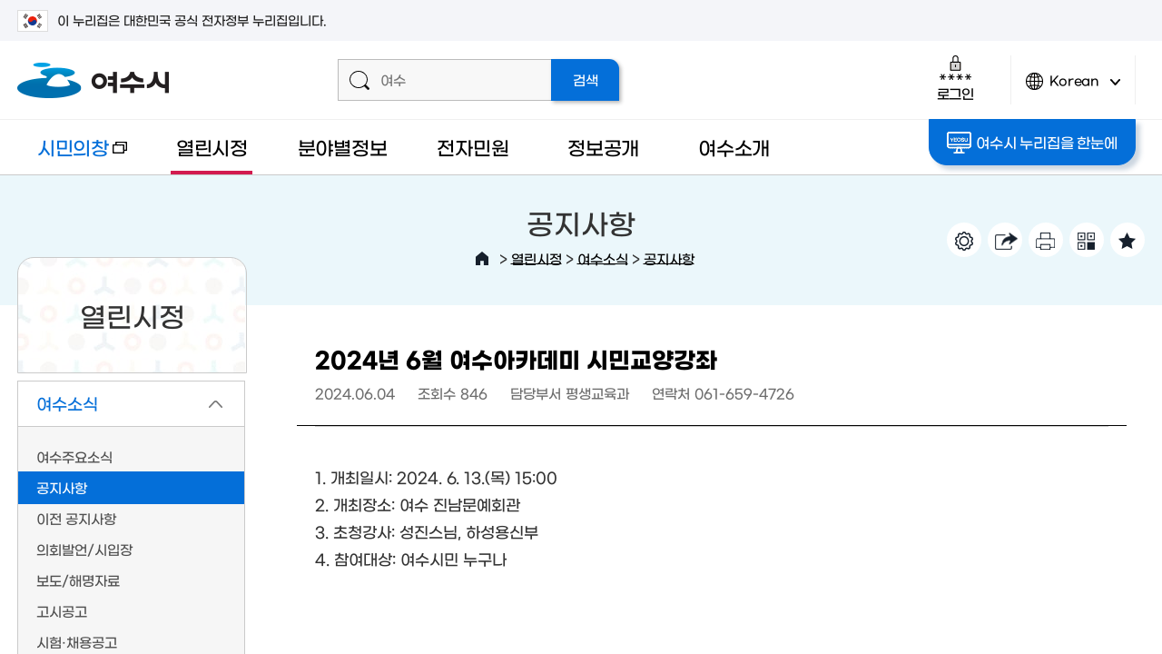

--- FILE ---
content_type: text/css
request_url: https://yeosu.go.kr/build/9eeb95b6209d0f26de04baca44d71f9b/20260118001/default/css/common/common.css?build_20260118001
body_size: 91886
content:
@charset "utf-8";  @font-face { font-family: 'GmarketSans'; font-style: normal; font-weight: 100; src: url('/contents/fonts/GmarketSansLight.eot');  src: local(※), url('/contents/fonts/GmarketSansLight.eot#iefix') format('embedded-opentype'),   url('/contents/fonts/GmarketSansLight.woff') format('woff'), url('/contents/fonts/GmarketSansLight.ttf') format('truetype'); }
 @font-face { font-family: 'GmarketSans'; font-style: normal; font-weight: 300; src: url('/contents/fonts/GmarketSansMedium.eot');  src: local(※), url('/contents/fonts/GmarketSansMedium.eot#iefix') format('embedded-opentype'),   url('/contents/fonts/GmarketSansMedium.woff') format('woff'), url('/contents/fonts/GmarketSansMedium.ttf') format('truetype'); }
 @font-face { font-family: 'GmarketSans'; font-style: normal; font-weight: 400; src: url('/contents/fonts/GmarketSansBold.eot');  src: local(※), url('/contents/fonts/GmarketSansBold.eot#iefix') format('embedded-opentype'),  url('/contents/fonts/GmarketSansBold.woff') format('woff'), url('/contents/fonts/GmarketSansBold.ttf') format('truetype'); }
 br{font-family:"MalgunGothic","Dotum", "돋움", "Gulim", "굴림";}
     html, body, div, span, applet, object, iframe, h1, h2, h3, h4, h5, h6, p, blockquote, pre, a, abbr, acronym, address, big, cite, code, del, dfn, em, img, ins, kbd, q, s, samp, small, strike, strong, sub, sup, tt, var, b, u, i, center, dl, dt, dd, ol, ul, li, fieldset, form, label, legend, table, caption, tbody, tfoot, thead, tr, td, article, aside, canvas, details, embed, figure, figcaption, footer, header, hgroup, menu, nav, output, ruby, section, summary, time, mark, audio, video, select, input, textarea, button{ margin: 0; padding: 0; border: 0; font-size: 100%; font: inherit; font-weight: 300; vertical-align: baseline; }
 html, body {font-family:'GmarketSans',"Malgun Gothic", "맑은 고딕", sans-serif; line-height: 1.5em; color:#000; font-size:16px; height: 100%;}
 select, input, textarea, button{ font-size:inherit; vertical-align:middle;}
 button {cursor:pointer;}
 /*button:focus-visible { outline: 3px solid #000; }
*/ input[type="submit"], input[type="reset"], input[type="button"] { cursor:pointer;}
 input[type="text"], input[type="password"], select{border:1px solid #d2d2d2}
  input[type="submit"]:focus-visible, input[type="reset"]:focus-visible, input[type="button"]:focus-visible, input[type="radio"]:focus-visible, input[type="checkbox"]:focus-visible { outline: 3px solid #000; }
 img{vertical-align:top}
 table { border-collapse: collapse; border-spacing: 0}
 ul, ol{list-style: none}
 a {color: #000; text-decoration: none;}
 address{font-style:normal}
 caption{text-indent:-9999px; height:0}
 /*input:focus { outline: none;}
-키보드이동 커서표시방해*/  article, aside, details, figcaption, figure, footer, header, hgroup, menu, nav, section { display: block; }
 legend{ display:none}
 .selectric-wrapper {position: relative; cursor: pointer;}
 .selectric {position: relative; overflow: hidden; }
 .selectric-label {display: block; white-space: nowrap; overflow: hidden; text-overflow: ellipsis; line-height: 29px; color: #000; height: 29px; -webkit-user-select: none; -moz-user-select: none; -ms-user-select: none; user-select: none;}
 .selectric-open {z-index: 9999;}
 .selectric-open .selectric {border-color: #d4d4d4;}
 .selectric-open .selectric-items {display: block; width: 120px; top: 100%; height: auto !important;}
 .selectric-disabled {filter: alpha(opacity=50); opacity: 0.5; cursor: default; -webkit-user-select: none; -moz-user-select: none; -ms-user-select: none; user-select: none;}
 .selectric-hide-select {position: relative; overflow: hidden; width: 0; height: 0; display: none;}
 .selectric-hide-select select {position: absolute; left: -100%; top: -99999%; display: none;}
 .selectric-hide-select.selectric-is-native {position: absolute; width: 100%; height: 100%; z-index: 10;}
 .selectric-hide-select.selectric-is-native select {position: absolute; top: 0; left: 0; right: 0; height: 100%; width: 100%; border: none; z-index: 1; box-sizing: border-box; opacity: 0;}
 .selectric-input {position: absolute !important; top: 0 !important; left: 0 !important; overflow: hidden !important; clip: rect(0, 0, 0, 0) !important; margin: 0 !important; padding: 0 !important; width: 1px !important; height: 1px !important; outline: none !important; border: none !important; *font: 0/0 a !important; background: none !important; display: none;}
 .selectric-temp-show {position: absolute !important; visibility: hidden !important; display: block !important;}
 .selectric-button{position: absolute; top: 0; right: 1px; width: 17px; height: 16px;}
 .selectric-items {display: none; position: absolute; z-index: -1; top: 100%; left: 0; background: #fdfdfd; border: 1px solid #d4d4d4; box-shadow: 0 0 10px -6px; font-size: 12px;}
 .selectric-items .selectric-scroll {height: 100%; overflow: auto; max-height: 300px;}
 .selectric-above .selectric-items {top: auto; bottom: 100%;}
 .selectric-items ul, .selectric-items li {list-style: none; padding: 0; margin: 0;}
 .selectric-items li {display: block; padding: 10px; color: #2f2f2f; cursor: pointer; font-size: 14px;}
 .selectric-items li.selected {background: #f0f0f0; color: #222222;}
 .selectric-items li.highlighted {background: #e4e4e4; color: #222222;}
 .selectric-items li:hover {background: #d7d7d7; color: #222222;}
 .selectric-items .disabled {filter: alpha(opacity=50); opacity: 0.5; cursor: default !important; background: none !important; color: #2f2f2f !important; -webkit-user-select: none; -moz-user-select: none; -ms-user-select: none; user-select: none;}
 .selectric-items .selectric-group .selectric-group-label {font-weight: bold; padding-left: 10px; cursor: default; -webkit-user-select: none; -moz-user-select: none; -ms-user-select: none; user-select: none; background: none; color: #161616;}
 .selectric-items .selectric-group.disabled li {filter: alpha(opacity=100); opacity: 1;}
 .selectric-items .selectric-group li {padding-left: 25px;}
 .bold {  font-weight: 400;}
 .light{ font-weight: 100;}
 .ls-01 {letter-spacing: -0.1em;}
  /*.fw1{ font-weight:100;}
*/ /*.fw3{ font-weight:300;}
 .fw4{ font-weight:400;}
 .fw5{ font-weight:500;}
 .fw6{ font-weight:600;}
 .fw9{ font-weight:900;}
*/   #debug_bar { height:80px; z-index:99999;}
 #debug_bar #debug_setform { float:left; }
 #debug {bottom: 0; position: fixed; z-index: 99999; display:none}
 #debug #debug_setform label {margin-left:8px; font-weight:bold; display:inline-block; margin-bottom:5px;}
 #debug #debug_setform select {vertical-align:middle}
 .debug_slide { display:block; padding:0px 2px 0 0; background-color:#222; width:80px; cursor:pointer; text-align:center; font-size:14px; height:30px; line-height:30px; color: #fff; border: 1px solid #fff; border-radius: 5px;}
 #debug #debug_setform { border:1px solid #ccc; background-color:#f2f2f2; width:100%; margin:0; padding:10px; clear:both; font-size:13px}
 #debug #debug_setform hr { display:none;}
 #debug #debug_setform .nice-select { height:30px; line-height:27px; font-size:13px;}
 #debug .body {height: 300px; overflow:scroll; border:1px solid #ccc; font-size:12px}
 #debug .debug_box { list-style:none; margin:0px; display:block; border:1px solid #ccc; padding:7px; background-color: #fcfcfc}
 #debug .debug_box span.key { color:#CE0000}
 #debug .debug_box span.value {color:#555}
 #debug .btn_sml { margin-right:10px;}
 #debug .get, #debug .post { background-color: #e8f2ff}
 #debug .session, #debug .cookie {background-color:#f3e2f3}
 #debug .config {background-color:#F0FFF0}
 #debug .server {background-color:#fff}
 #debug .system {background-color:#fffce1}
 #debug .error { background-color:#ffdde3}
 #HTMLValidator1 { background-color: #FFFFFF; bottom: 0; height: 300px; position: fixed; width: 100%; z-index: 9999; overflow-y:scroll; border:1px solid #ccc}
 #debug_open { bottom: 0; position: fixed;z-index: 9999}
 #debug_open:hover {animation: bounce 0.4s ease infinite alternate;}
 .error { background-color:#ccc; display:inline;}
 @keyframes bounce{ from{margin-bottom: 2px;}
 to{margin-bottom: 7px;}
 }
 .debug_select_option_box{display: inline-block; margin: 5px 0 -16px; vertical-align: middle;}
 .debug_select_option_box .debug_select_item{float: left; margin: 0 20px 20px 0;}
 .debug_btn_box{display: inline-block; vertical-align: middle;}
 .debug_btn_box a.btn_sml{margin-bottom: 0;}
  .debug_info_wrap{position: fixed; bottom: -237px; transition: ease-in-out 0.3s; z-index: 99999;}
 .debug_info_wrap.open{bottom: 0;}
 .debug_info_wrap.close{bottom: -237px;}
 .debug_info_wrap .debug_open_btn{float: left; margin: 5px; padding: 5px 10px; background: #222; border-radius: 5px; border: 1px solid #fff;}
 .debug_info_wrap .debug_open_btn a{display: block; color: #fff; }
 #show_debug_info {display: block; width: 96.5%; border: 1px solid #000; opacity: 1; background-color: #ffdde3; font-size: 13px; line-height: 16px; margin: 5px; height: 200px; overflow-y: scroll; padding: 15px; z-index: 99999; color: #323232;}
 #show_debug_info > ul{background-color: #fff;}
 #show_debug_info ul{padding: 10px;}
 #show_debug_info ul li{}
 #show_debug_info ul li.alert{margin: 10px 0; padding: 10px 0; border: 1px dashed #666; border-width: 1px 0; background-color: #F3E2F3;}
 #show_debug_info ul li ul li{margin-bottom: 4px;}
  a.btn_big { display:inline-block;padding-right:4px; background:url(/images/common/bg_btn_default.gif?build_20260118001) no-repeat 100% 0; font-size:12px; color:#333; line-height:26px;word-spacing:-1px; text-decoration:none !important;white-space:nowrap}
 a.btn_big span, a.btn_big strong {display:block;padding:0 8px 1px 12px; background:url(/images/common/bg_btn_default.gif?build_20260118001) no-repeat}
 a.btn_sml {display:inline-block;padding-right:4px;color:#333;letter-spacing:-1px;word-spacing:-1px;text-decoration:none !important;white-space:nowrap;margin-bottom:10px;border: 1px solid #666;padding: 2px 12px;border-radius: 3px;position: relative;z-index: 100;vertical-align: top;}
 a.btn_sml:hover{color: #fff; background-color: #4264a3;}
 a.btn_sml span, a.btn_sml strong {display:block;}
 a.btn_sml span img {margin-right:2px;vertical-align:middle !important; border:0}
 .btn_list { width:100%; text-align:right;margin-top:24px}
 .btn_list label { margin-right:5px;}
 .btn_list span { padding-top:0px !important;}
 .root_path { width:100%; text-align:left; margin-bottom:5px;}
 #staff_info_modify{height: 460px;}
 #staff_info_modify .btn .btn_sml{float: left; width: 140px;}
 #staff_info_modify .btn .btn_sml.submit{width:140px; background-position: -8px -236px !important;}
 #staff_info_modify .btn .btn_sml.submit span{background: none;}
 #staff_info_modify .btn .btn_sml.close{width:140px; height:35px; background:url(/images/business/sub/admin_btn.png?build_20260118001) no-repeat scroll -8px -274px !important; display: inline-block; line-height: 1; overflow: hidden; text-indent: -5000px; margin: 0 5px 0 0; padding-right: 0; border:0;}
 #staff_info_modify .btn .btn_sml.close span{background: none;}
  #board_list_table { background: transparent url("/images/common/board/table_bg_02.gif?build_20260118001") repeat-x scroll left top; border-spacing: 0; border-style: solid none none; border-top: 2px solid #535353; clear: both; width: 100%}
 #board_list_table th { background: transparent url("/images/common/board/table_bg_01.gif?build_20260118001") no-repeat scroll right 8px; border-bottom: 1px solid #b5b5b5; border-style: none none solid; color: #555555; padding: 8px 0 7px; text-align: center}
 #board_list_table td { background: transparent none repeat scroll 0 0; border-bottom: 1px solid #d6d6d6; color: #666666; padding: 8px 3px; text-align: center }
 #tab_content_m4 table td input { width:55%;}
 #tab_content_m4 #search_result { width:100%; margin-top:10px;}
  #skiptoContent { margin:0; padding:0;}
 a.accessibility01, a.accessibility02 {display: block; font-size: 1em; left: 0; position: absolute; text-align: center; top: -10000px; width: 100%; z-index: 500;}
 a.accessibility01:hover, a.accessibility01:focus, a.accessibility01:active, a.accessibility02:hover, a.accessibility02:focus, a.accessibility02:active {background: none repeat scroll 0 0 #ff3a00;color: #FFFFFF;font-weight: 600; padding: 15px 0; position: absolute; top: 0;z-index: 500;}
  #browser { background:url("/images/common/op70.png?build_20260118001") repeat scroll 0 0; top:0; left:0; z-index:1001; height:100%; width:100%; position: fixed; text-align:center;}
 #browser .infobox { background-color:#fff; width:714px; height:426px; margin:221px auto 0; color:#303030; position:relative;}
 #browser .infobox h2 { font-size:30px; font-weight:500; padding-top:54px; line-height:30px;}
 #browser .infobox h2 span { color:#e53838;}
 #browser .infobox p { font-size:17px; line-height:27px; margin-top:25px;}
 #browser .infobox ul { width:607px; margin:25px auto 0;}
 #browser .infobox ul li { float:left; margin-left:11px;}
 #browser .infobox ul li:first-child { margin-left:0;}
 #browser .infobox ul li a { display:block; padding-top:110px; width:195px; }
 #browser .infobox ul li a span {background-color:#88837d; height:50px; width:195px; text-align:center; display:block; color:#fff; line-height:50px;}
 #browser .infobox ul li.ie a {background:url("/images/common/bw_ie.gif?build_20260118001") no-repeat scroll center 0;}
 #browser .infobox ul li.ff a {background:url("/images/common/bw_ff.gif?build_20260118001") no-repeat scroll center 0;}
 #browser .infobox ul li.cr a {background:url("/images/common/bw_cr.gif?build_20260118001") no-repeat scroll center 0;}
 #browser a.brower_close { display:block; position:absolute; right:20px; top:20px; width:24px; height:23px; background:url("/images/common/bw_close.gif?build_20260118001") no-repeat scroll center 0;}
 #browser a.brower_close span { display:block; text-indent:-5000px;}
  .change_mobile_system{ height: 70px; line-height: 70px; background: #333; width: 200px; text-align: center; border-radius: 35px; margin: 0 auto; margin-top: 50px;}
 .change_mobile_system a{display:block; font-size:22px; color:#fff}
  #content .tab_content { display:none;}
 #content .tab_content.selected { display:block; width:100%;}
  #admin_info{clear:both; border:1px solid #d4d4d4; margin-bottom:10px; font-size: 15px;}
 #admin_info dl{height:54px; line-height:54px; float: left; font-size: 15px;}
 #admin_info dl dt, #admin_info dl dd{float:left;}
 #admin_info dl .part{width:114px; color:#fff; background-color:#4264a3; text-align:center;}
 #admin_info dl .part span{background:url("/images/common/admin_info_sp.png?build_20260118001") no-repeat 0 1px; padding-left:21px;}
 #admin_info dl .part_cnt{padding:0 18px; font-weight:500;}
 #admin_info dl .tel{margin:14px 6px 0 12px; width:26px; height: 26px; text-indent:-9999px; background:url("/images/common/admin_info_sp.png?build_20260118001") no-repeat -35px 0;}
 #admin_info dl .update{margin:0 6px 0 40px; font-weight:100;}
 #admin_info.multi dl .part_cnt span{display: block;}
 #admin_info.multi dl{height: auto; line-height: normal;}
 #admin_info.multi dt, #admin_info.multi dd{height: auto; line-height: inherit;}
 #admin_info.multi dt.part{}
 #admin_info.multi dd.part_cnt{height: auto; margin-left: 0; padding: 0;}
 #admin_info.multi dd.part_cnt > span, #admin_info.multi dd.tel_cnt > span{display: block; padding: 0 20px; border-top: 1px solid #d2d2d2; border-right: 1px solid #d2d2d2;}
 #admin_info.multi dd.part_cnt span:first-child, #admin_info.multi dd.tel_cnt span:first-child{border-top: 0;}
 #admin_info.multi .update{margin: 0;}
 #admin_info.multi.admin2 dt.part{height: 84px; line-height: 84px;}
 #admin_info.multi.admin2 dd.part_cnt > span{height: 41px; line-height: 41px; width: 340px;}
 #admin_info.multi.admin2 dd.tel_cnt > span{height: 41px; line-height: 41px; padding: 0 20px;}
 #admin_info.multi.admin2 dd.tel_cnt > span > .tel_ico{ background: url("/images/common/admin_info_sp.png?build_20260118001") no-repeat -35px 0; float: left; text-indent: -99999px; width: 26px; height: 26px; margin: 8px 8px 0 0;}
 #admin_info.multi.admin2 .admin_info_right{padding: 24px 0 0 20px; text-align: center;}
 #admin_info.multi.admin2 .admin_info_right dt{ margin-right: 5px;}
 #admin_info.multi.admin2 .admin_info_right dd{margin-right: 10px;}
 #admin_info.multi.admin3 dt.part{height: 125px; line-height: 125px;}
 #admin_info.multi.admin3 dd.part_cnt > span{height: 41px; line-height: 41px; width: 340px;}
 #admin_info.multi.admin3 dd.tel_cnt > span{height: 41px; line-height: 41px; padding: 0 20px;}
 #admin_info.multi.admin3 dd.tel_cnt > span > .tel_ico{ background: url("/images/common/admin_info_sp.png?build_20260118001") no-repeat -35px 0; float: left; text-indent: -99999px; width: 26px; height: 26px; margin: 8px 8px 0 0;}
 #admin_info.multi.admin3 .admin_info_right{padding: 2% 0 0 2%; line-height:19px;}
 #admin_info.multi.admin3 .admin_info_right dt{width: 100%; padding: 0;}
 #admin_info.multi.admin3 .admin_info_right dd{width: 100%;}
 #admin_info.multi.admin4 dt.part{height: 167px; line-height: 167px;}
 #admin_info.multi.admin4 dd.part_cnt > span{height: 41px; line-height: 41px; width: 300px;}
 #admin_info.multi.admin4 dd.tel_cnt > span{height: 41px; line-height: 41px; padding: 0 20px;}
 #admin_info.multi.admin4 dd.tel_cnt > span > .tel_ico{ background: url("/images/common/admin_info_sp.png?build_20260118001") no-repeat -35px 0; float: left; text-indent: -99999px; width: 26px; height: 26px; margin: 8px 8px 0 0;}
 #admin_info.multi.admin4 .admin_info_right{padding: 61px 0 0 2.5%; text-align: center;}
 #admin_info.multi.admin4 .admin_info_right dt{ padding: 0; margin-right: 10px; clear: both}
 #admin_info.multi.admin4 .admin_info_right dd{ margin-right: 10px;}
 #admin_info.multi.admin5 dt.part{height: 210px; line-height: 210px;}
 #admin_info.multi.admin5 dd.part_cnt > span{height: 41px; line-height: 41px; width: 340px;}
 #admin_info.multi.admin5 dd.tel_cnt > span{height: 41px; line-height: 41px; padding: 0 20px;}
 #admin_info.multi.admin5 dd.tel_cnt > span > .tel_ico{ background: url("/images/common/admin_info_sp.png?build_20260118001") no-repeat -35px 0; float: left; text-indent: -99999px; width: 26px; height: 26px; margin: 8px 8px 0 0;}
 #admin_info.multi.admin5 .admin_info_right{padding: 78px 2.5%; text-align: center;}
 #admin_info.multi.admin5 .admin_info_right dt{width: 100%; padding: 0;}
 #admin_info.multi.admin5 .admin_info_right dd{width: 100%;}
 @media screen and (max-width:1382px){ #admin_info.multi.admin2 .admin_info_right, #admin_info.multi.admin3 .admin_info_right, #admin_info.multi.admin4 .admin_info_right, #admin_info.multi.admin5 .admin_info_right, {padding:20px 0 0 20px;}
 #admin_info.multi.admin2 .admin_info_right dt:first-child, #admin_info.multi.admin3 .admin_info_right dt:first-child,  #admin_info.multi.admin5 .admin_info_right dt:first-child { float:none; text-align:left; }
 }
 @media screen and (max-width:1290px) and (min-width:1220px) { #admin_info.multi.admin2 dd.part_cnt > span { width:260px;}
 #admin_info.multi.admin4 dd.part_cnt > span { width:270px;}
 }
 @media screen and (min-width:1101px) and (max-width:1180px){ #admin_info.multi .admin_info_left{ width:92%; padding-left: 114px;}
 #admin_info.multi dd.part_cnt{width: 71%;}
 #admin_info.multi dd.tel_cnt{width: 25.8%;}
 #admin_info.multi dd.tel_cnt > span{border-right: 0;}
 #admin_info.multi.admin2 dt.part, #admin_info.multi.admin3 dt.part, #admin_info.multi.admin4 dt.part{height: 84px; width: 114px; text-align: center; line-height: 84px; margin-left: -114px;}
 #admin_info.multi.admin3 dt.part{height: 125px; line-height: 125px;}
 #admin_info.multi.admin4 dt.part{height: 167px; line-height: 167px;}
 #admin_info.multi.admin2 dd.part_cnt > span, #admin_info.multi.admin3 dd.part_cnt > span, #admin_info.multi.admin4 dd.part_cnt > span{width: auto;}
 #admin_info.multi.admin2 .admin_info_right, #admin_info.multi.admin3 .admin_info_right, #admin_info.multi.admin4 .admin_info_right{display: none;}
 #admin_info.multi.admin2 dd.tel_cnt > span, #admin_info.multi.admin3 dd.tel_cnt > span, #admin_info.multi.admin4 dd.tel_cnt > span{padding: 0 0 0 10%;}
 }
  .hidden{display:none}
 .clear:after{display:block; content:""; clear:both; height:0}
 .group:after{display:block; content:""; clear:both; height:0}
 .bor_none { border:none !important;}
 .bor_b_none{border-bottom: none !important;}
 .bor_t_none{border-top: none !important;}
 .bor_l_none{border-left: none !important;}
 .bor_r_none{border-right: none !important;}
 .bg_none { background:none !important;}
 .hidden {display:none;}
 .hidden_flow{overflow: hidden;display: block; height: 0px; width: 0px; }
 .font_b{font-weight:500;}
 .f_l{float:left}
 .f_r{float:right}
  .align_center {text-align:center !important;}
 .align_left {text-align:left !important;}
 .align_right {text-align:right !important;}
  .mal0 {margin-left:0 !important;}
 .mal5 {margin-left:5px !important;}
 .mal10 {margin-left:10px !important;}
 .mal15 {margin-left:15px !important;}
 .mal20 {margin-left:20px !important;}
 .mal25 {margin-left:25px !important;}
 .mal30 {margin-left:30px !important;}
 .mal35 {margin-left:35px !important;}
 .mal40 {margin-left:40px !important;}
 .mal45 {margin-left:45px !important;}
 .mal50 {margin-left:50px !important;}
 .mal55 {margin-left:55px !important;}
 .mal60 {margin-left:60px !important;}
 .mal65 {margin-left:65px !important;}
 .mal70 {margin-left:70px !important;}
 .mal75 {margin-left:75px !important;}
 .mal80 {margin-left:80px !important;}
 .mal85 {margin-left:85px !important;}
 .mal90 {margin-left:90px !important;}
 .mal95 {margin-left:95px !important;}
 .mal100 {margin-left:100px !important;}
 .mal120 {margin-left:120px !important;}
 .mal130 {margin-left:130px !important;}
 .mal140 {margin-left:140px !important;}
 .mal150 {margin-left:150px !important;}
 .mal-5 {margin-left:-5px !important;}
 .mal-10 {margin-left:-10px !important;}
 .mal-15 {margin-left:-15px !important;}
 .mal-20 {margin-left:-20px !important;}
 .mal-25 {margin-left:-25px !important;}
 .mal-30 {margin-left:-30px !important;}
 .mal-35 {margin-left:-35px !important;}
 .mal-40 {margin-left:-40px !important;}
 .mal-45 {margin-left:-45px !important;}
 .mal-50 {margin-left:-50px !important;}
 .mar0 {margin-right:0 !important;}
 .mar5 {margin-right:5px !important;}
 .mar10 {margin-right:10px !important;}
 .mar15 {margin-right:15px !important;}
 .mar20 {margin-right:20px !important;}
 .mar25 {margin-right:25px !important;}
 .mar30 {margin-right:30px !important;}
 .mar35 {margin-right:35px !important;}
 .mar40 {margin-right:40px !important;}
 .mar45 {margin-right:45px !important;}
 .mar50 {margin-right:50px !important;}
 .mar55 {margin-right:55px !important;}
 .mar60 {margin-right:60px !important;}
 .mar65 {margin-right:65px !important;}
 .mar70 {margin-right:70px !important;}
 .mar75 {margin-right:75px !important;}
 .mar80 {margin-right:80px !important;}
 .mar85 {margin-right:85px !important;}
 .mar90 {margin-right:90px !important;}
 .mar95 {margin-right:95px !important;}
 .mar100 {margin-right:100px !important;}
 .mar120 {margin-right:120px !important;}
 .mar130 {margin-right:130px !important;}
 .mar140 {margin-right:140px !important;}
 .mar150 {margin-right:150px !important;}
 .mab0 {margin-bottom:0 !important;}
 .mab5 {margin-bottom:5px !important;}
 .mab10 {margin-bottom:10px !important;}
 .mab15 {margin-bottom:15px !important;}
 .mab20 {margin-bottom:20px !important;}
 .mab25 {margin-bottom:25px !important;}
 .mab30 {margin-bottom:30px !important;}
 .mab35 {margin-bottom:35px !important;}
 .mab40 {margin-bottom:40px !important;}
 .mab45 {margin-bottom:45px !important;}
 .mab50 {margin-bottom:50px !important;}
 .mab55 {margin-bottom:55px !important;}
 .mab60 {margin-bottom:60px !important;}
 .mab65 {margin-bottom:65px !important;}
 .mab70 {margin-bottom:70px !important;}
 .mab75 {margin-bottom:75px !important;}
 .mab80 {margin-bottom:80px !important;}
 .mab85 {margin-bottom:85px !important;}
 .mab90 {margin-bottom:90px !important;}
 .mab95 {margin-bottom:95px !important;}
 .mab-5{margin-bottom: -5px !important;}
 .mab-10{margin-bottom: -10px !important;}
 .mab-20{margin-bottom: -20px !important;}
 .mab-30{margin-bottom: -30px !important;}
 .ma0 {margin:0 !important;}
 .ma5 {margin:5px !important;}
 .ma10 {margin:10px !important;}
 .ma15 {margin:15px !important;}
 .ma20 {margin:20px !important;}
 .ma25 {margin:25px !important;}
 .ma30 {margin:30px !important;}
 .ma35 {margin:35px !important;}
 .ma40 {margin:40px !important;}
 .ma45 {margin:45px !important;}
 .ma50 {margin:50px !important;}
 .mat0 {margin-top:0 !important;}
 .mat3 {margin-top:3px !important;}
 .mat5 {margin-top:5px !important;}
 .mat10 {margin-top:10px !important;}
 .mat12 {margin-top:12px !important;}
 .mat15 {margin-top:15px !important;}
 .mat20 {margin-top:20px !important;}
 .mat25 {margin-top:25px !important;}
 .mat30 {margin-top:30px !important;}
 .mat35 {margin-top:35px !important;}
 .mat40 {margin-top:40px !important;}
 .mat45 {margin-top:45px !important;}
 .mat50 {margin-top:50px !important;}
 .mat55 {margin-top:55px !important;}
 .mat60 {margin-top:60px !important;}
 .mat65 {margin-top:65px !important;}
 .mat70 {margin-top:70px !important;}
 .mat75 {margin-top:75px !important;}
 .mat80 {margin-top:80px !important;}
 .mat85 {margin-top:85px !important;}
 .mat90 {margin-top:90px !important;}
 .mat95 {margin-top:95px !important;}
 .mat100 {margin-top:100px !important;}
 .mat110 {margin-top:110px !important;}
 .mat120 {margin-top:120px !important;}
 .mat130 {margin-top:130px !important;}
 .mat140 {margin-top:140px !important;}
 .mat150 {margin-top:150px !important;}
 .mat200 {margin-top:200px !important;}
 .mat-5 {margin-top:-5px !important;}
 .mat-10 {margin-top:-10px !important;}
 .mat-15 {margin-top:-15px !important;}
 .mat-20 {margin-top:-20px !important;}
 .mat-25 {margin-top:-25px !important;}
 .mat-30 {margin-top:-30px !important;}
 .mat-35 {margin-top:-35px !important;}
 .mat-40 {margin-top:-40px !important;}
 .mat-45 {margin-top:-45px !important;}
 .mat-50 {margin-top:-50px !important;}
 .pal0 {padding-left:0px !important;}
 .pal5 {padding-left:5px !important;}
 .pal10 {padding-left:10px !important;}
 .pal15 {padding-left:15px !important;}
 .pal20 {padding-left:20px !important;}
 .pal25 {padding-left:25px !important;}
 .pal30 {padding-left:30px !important;}
 .pal35 {padding-left:35px !important;}
 .pal40 {padding-left:40px !important;}
 .pal45 {padding-left:45px !important;}
 .pal50 {padding-left:50px !important;}
 .pal55 {padding-left:55px !important;}
 .pal60 {padding-left:60px !important;}
 .pal65 {padding-left:65px !important;}
 .pal70 {padding-left:70px !important;}
 .pal75 {padding-left:75px !important;}
 .pal80 {padding-left:80px !important;}
 .pal85 {padding-left:85px !important;}
 .pal90 {padding-left:90px !important;}
 .par0 {padding-right:0 !important;}
 .par5 {padding-right:5px !important;}
 .par10 {padding-right:10px !important;}
 .par15 {padding-right:15px !important;}
 .par20 {padding-right:20px !important;}
 .par25 {padding-right:25px !important;}
 .par30 {padding-right:30px !important;}
 .par35 {padding-right:35px !important;}
 .par40 {padding-right:40px !important;}
 .pat0 {padding-top:0px !important;}
 .pat5 {padding-top:5px !important;}
 .pat10 {padding-top:10px !important;}
 .pat15 {padding-top:15px !important;}
 .pat20 {padding-top:20px !important;}
 .pat25 {padding-top:25px !important;}
 .pat30 {padding-top:30px !important;}
 .pat35 {padding-top:35px !important;}
 .pat40 {padding-top:40px !important;}
 .pat45 {padding-top:45px !important;}
 .pat50 {padding-top:50px !important;}
 .pat60 {padding-top:60px !important;}
 .pat70 {padding-top:70px !important;}
 .pat80 {padding-top:80px !important;}
 .pat90 {padding-top:90px !important;}
 .pab0 {padding-bottom:0 !important;}
 .pab5 {padding-bottom:5px !important;}
 .pab10 {padding-bottom:10px !important;}
 .pab15 {padding-bottom:15px !important;}
 .pab20 {padding-bottom:20px !important;}
 .pab25 {padding-bottom:25px !important;}
 .pab30 {padding-bottom:30px !important;}
 .pab35 {padding-bottom:35px !important;}
 .pab40 {padding-bottom:40px !important;}
 .pab50 {padding-bottom:50px !important;}
 .pa0{padding:0 !important;}
 .pa5{padding:5px !important;}
 .pa10{padding:10px !important;}
 .pa15{padding:15px !important;}
 .pa20{padding:20px !important;}
 .pa25{padding:25px !important;}
 .pa30{padding:30px !important;}
 .pa35{padding:35px !important;}
 .pa40{padding:40px !important;}
 .pa45{padding:45px !important;}
 .pa50{padding:50px !important;}
  table th.th_5 { width:5%;}
 table th.th_10 { width:10%;}
 table th.th_15 { width:15%;}
 table th.th_18 { width:18%;}
 table th.th_20 { width:20%;}
 table th.th_25 { width:25%;}
 table th.th_28 { width:28%;}
 table th.th_30 { width:30%;}
 table th.th_35 { width:35%;}
 table th.th_36 { width:36%;}
 table th.th_40 { width:40%;}
 table th.th_45 { width:45%;}
 table th.th_50 { width:50%;}
 table th.th_55 { width:55%;}
 table th.th_60 { width:60%;}
 table th.th_64 { width:64%;}
 table th.th_65 { width:65%;}
 table th.th_70 { width:70%;}
 table th.th_75 { width:75%;}
 table th.th_80 { width:80%;}
 table td.td_5 { width:5%;}
 table td.td_10 { width:10%;}
 table td.td_15 { width:15%;}
 table td.td_20 { width:20%;}
 table td.td_25 { width:25%;}
 table td.td_30 { width:30%;}
 table td.td_35 { width:35%;}
 table td.td_40 { width:40%;}
 table td.td_45 { width:45%;}
 table td.td_50 { width:50%;}
 table td.td_55 { width:55%;}
 table td.td_60 { width:60%;}
 table td.td_65 { width:65%;}
 table td.td_70 { width:70%;}
 table td.td_75 { width:75%;}
 table td.td_80 { width:80%;}
  .loginform_wrap { position: relative; max-width: 1092px; margin:0 auto; width:100%;}
 .loginform_wrap .certify { border:2px solid #4d4d4d; box-sizing:border-box; padding:4%; margin-bottom:60px;}
 .loginform_wrap .certify h3.certify_tit { color:#4164a2 !important; font-size:18px !important; margin:0 0 15px 0 !important;}
 .loginform_wrap .certify p { font-size:14px !important; line-height:1.6 !important; margin:0 !important; word-break:keep-all;}
 .loginform_wrap .certifybox { display:inline-block; margin-bottom:35px; width:100%;}
 .loginform_wrap .certifybox h4 { font-size:22px;}
 .loginform_wrap .certifybox > div { float:left; width:31.65%; margin-left:2.5%;}
 .loginform_wrap .certifybox > div:first-child { margin-left:0; }
 .loginform_wrap .certifybox > div > div { position:relative; border:1px solid #dbdbdb; margin-top:16px; padding-bottom:56px;}
 .loginform_wrap .certifybox > div > div:before { content:""; display:block; position:absolute; width:100%; top:0; left:0; height:172px; background-color:#f4f4f4;}
 .loginform_wrap .certifybox .ico { display:block; height:172px; width:100%; position:relative;}
 .loginform_wrap .certifybox .phone_pass .ico:after { content:""; display:block; position:absolute; width:93px; height:94px; background:url("/images/common/board/loginform_sp.png?build_20260118001") no-repeat -20px -25px; left:50%; margin-left:-46.5px; top:43px; }
 .loginform_wrap .certifybox .one_pass .ico:after { content:""; display:block; position:absolute; width:220px; height:45px; background:url("/images/common/board/loginform_sp.png?build_20260118001") no-repeat -140px -21px; left:50%; margin-left:-110px; top:61px;}
 .loginform_wrap .certifybox .naver_pass .ico:after { content:""; display:block; position:absolute; width:166px; height:31px; background:url("/images/common/board/loginform_sp.png?build_20260118001") no-repeat -140px -86px; left:50%; margin-left:-83px; top:68px;}
 @media screen and (max-width:1380px){ .loginform_wrap .certifybox .naver_pass div, .loginform_wrap .certifybox .phone_pass div{ height:423px; box-sizing: border-box; }
 }
  .loginform_wrap .certifybox > div { width:48.65%;}
 .loginform_wrap .certifybox > div.one_pass { display:none;}
 .loginform_wrap .certifybox p.align_center{ width:70%; margin:40px auto 0; word-break:keep-all; }
 @media screen and (max-width:1460px){ .loginform_wrap .certifybox p.align_center span.next { display: initial !important;}
}
 .loginform_wrap .certifybox a.btn_certify { display:block; width:72%; margin:32px auto 0; height:54px; font-size:18px; border-radius:100px;}
 .loginform_wrap .certifybox a.btn_certify span { display:block; padding-top:16px;}
 .loginform_wrap .certifybox .phone_pass a.btn_certify {background-color:#046fd9 !important;}
 .loginform_wrap .certifybox .one_pass a.btn_certify {background-color:#1c2674 !important;}
 .loginform_wrap .certifybox .naver_pass a.btn_certify {background-color:#0d8133 !important;}
 .loginform_wrap .certifybox .phone_pass a.btn_certify:hover, .loginform_wrap .certifybox .one_pass a.btn_certify:hover, .loginform_wrap .certifybox .naver_pass a.btn_certify:hover { background-color:#d21c4f !important;}
  .loginform_wrap .certifybox p.ment01{ width: 70%; margin:0 auto; text-align: center; margin-top: 10px;}
 /*.loginform_wrap .certifybox .phone_pass .align_center{height: 90px;}
*/ #login_box.staff_login { clear:both;}
 #login_box.staff_login h4 { font-size:22px;}
 #login_box .staff_box { background-color:#eeeeee; border:1px solid #dbdbdb; padding:3%; margin-top:16px; margin-bottom:70px; box-sizing:border-box;}
 #login_box .staff_box #member_login { margin-top:0 !important;}
 #login_box.staff_login .staff_box input.idinput, #login_box.staff_login .staff_box input.pwinput { border:none; border-radius:10px; padding:16px 7%; width:80%; font-size:15px; font-family:'GmarketSans',"Malgun Gothic", "맑은 고딕", sans-serif; font-weight:300;}
 #login_box.staff_login fieldset { height:51px;}
 #login_box.staff_login #member_login ul { width:75%;}
 #login_box.staff_login #member_login p.btn { width:25%; }
 #login_box.staff_login input.btnSubmit {font-family:'GmarketSans',"Malgun Gothic", "맑은 고딕", sans-serif; font-weight:300; padding:16px 0; border-radius:10px; background-color:#676d7b;}
 #login_box.staff_login input.btnSubmit:hover { background-color:#046fd9;}
 #login_box.staff_login .staff_box input.idinput::-webkit-input-placeholder, #login_box.staff_login .staff_box input.pwinput::-webkit-input-placeholder {font-size:15px;color:#000; font-family:'GmarketSans',"Malgun Gothic", "맑은 고딕", sans-serif; font-weight:300;}
 #login_box.staff_login .staff_box input.idinput:-ms-input-placeholder, #login_box.staff_login .staff_box input.pwinput:-ms-input-placeholder {font-size:15px;color:#000; font-family:'GmarketSans',"Malgun Gothic", "맑은 고딕", sans-serif; font-weight:300;}
 #login_box.staff_login .staff_box input.idinput::-moz-placeholder, #login_box.staff_login .staff_box input.pwinput::-moz-placeholder {font-size:15px;color:#000; font-family:'GmarketSans',"Malgun Gothic", "맑은 고딕", sans-serif; font-weight:300;}
  .login-form-wrap { position: relative; max-width: 955px; margin:0 auto; width:100%; }
 .certify_info { border-top:2px solid #4164a2; border-bottom:1px solid #d2d2d2; padding:30px 3%; width:94%;}
 .certify_info h3.certify_tit { color:#4164a2 !important; font-size:18px !important; margin:0 0 15px 0 !important;}
 .certify_info p { font-size:14px !important; line-height:1.6 !important; margin:0 !important;}
 #login_box #member_login legend{ display:none;}
 #login_box p.login_tit { font-size:14px !important; line-height:1.6 !important; margin:0 !important;}
 #login_box fieldset{ border:none !important;}
 #login_box #member_login {margin:20px 0 0 0; padding:0;}
 #login_box #member_login ul { width:83%; margin:0; display:inline-block;}
 #login_box #member_login ul li {width:50%;float: left; position:relative;}
 #login_box #member_login p.btn { width:17%;float: right;display: flex;}
 #login_box input.btnSubmit { padding:10px 0; width:100%; cursor: pointer; position:relative; background:#4164a2; border:none; color:#fff; text-align: center;}
 #login_box #member_login ul li label { position:absolute; top:10px; left:10px; font-size:13px; color:#666; font-weight:500;}
 #login_box input.idinput, #login_box input.pwinput { border: 1px solid #ccc; color: #000000; font-size: 14px; padding: 10px 2%; width: 94%; vertical-align:middle; }
 #login_box .id_search { width:100%; text-align:center; border-top: 1px solid #d2d2d2; margin-top:30px; padding-top:10px;}
 #login_box .id_search li {display:inline; margin:0 10px 0 0; padding:0 13px 0 0; font-size:14px;background:url("/images/common/board/id_line_bg.gif?build_20260118001") no-repeat right 2px transparent;}
 #login_box .id_search li:last-child { background:none; margin-right:0; padding-right:0;}
 .certify_box { margin:30px 0 0; width:100%;}
 .certify_box .service_box_1 {background:url("/images/common/board/id_bg_one.png?build_20260118001") no-repeat center 25px transparent;}
 .certify_box .service_box_2 {background:url("/images/common/board/id_bg_two.png?build_20260118001") no-repeat center 25px transparent;}
 .certify_box h4 { background: rgba(0, 0, 0, 0) none repeat scroll 0 0 !important; font-size: 18px !important; font-weight: 600 !important; margin: 0 !important; padding: 0 !important; color:#2c6ea8 ; }
 .certify_box p.service_info {font-size:13px !important; line-height:1.6 !important;}
 .certify_box .g_box {padding:115px 6% 35px;border:1px solid #dddddd; margin-top:10px;}
 .certify_box .certify_one { float:left; width:48%;}
 .certify_box .certify_two { float:right; width:48%;}
 .service_sum {width:90%; padding:20px 5%; background:#edeff5; margin-top:20px;}
 .service_sum strong { font-size:14px;}
 .service_sum ul { margin:10px 0 0;}
 .service_sum ul li {font-size:13px !important; line-height:1.4 !important; margin:5px 0; background:url("/images/common/board/id_list_bl.gif?build_20260118001") no-repeat 0 8px transparent; padding:0 0 0 8px; color:#555; transition: 0.2s ease;}
 a.btn_certify { color: #fff; display: block; margin:20px auto 0; padding: 8px; position: relative; text-align: center; transition: background-color 0.2s ease; width:150px; background-color: #2c6ea8 !important; text-transform: uppercase !important }
 .certify_box a.btn1 { ; }
 .certify_box .btn1:hover .btn1hover1 {transform: scale(1, 1); }
 .certify_box .btn1 .btn1hover1 { background: #2c9a37 none repeat scroll 0 0; display: block; height: 100%; left: 0; position: absolute; top: 0; transform: scale(1, 0); transform-origin: center top 0; transition: all 0.2s ease-out; width: 100%; }
 .certify_box .btn1 span { position: relative; transition: color 0.5s ease-out; font-size:14px; }
 .certify_box .btn1:hover span {color: #fff;}
  .login_after { margin-bottom:40px; display:inline-block; width:100%; box-sizing:border-box;}
 .login_after .certify {border:2px solid #4d4d4d; box-sizing:border-box; padding:4%; margin-bottom:60px;}
 .login_after h4 { font-size:21px; margin-top:28px; margin-bottom:34px;}
 .login_after .ys_ico { width:89px; height:22px; margin:45px auto; display:block; background:url("/images/common/board/loginafter_sp.png?build_20260118001") no-repeat -11px -13px; }
 .login_after .loginsite li { float:left; width:31.6%; margin-left:2.5%;}
 .login_after .loginsite li:first-child { margin-left:0;}
 .login_after .loginsite li a { display:block; width:100%; height:100%; text-align:center; font-size:18px; border:1px solid #dbdbdb; box-sizing:border-box; }
 .login_after .loginsite li a span { display:block; transition:ease-in-out 0.3s;}
 .login_after .loginsite li a .img { width:100%; height:142px;}
 .login_after .loginsite li a .tit { height:70px; width:100%; line-height:70px;}
 .login_after .loginsite li a:hover .tit { background-color:#ffe16c;}
 .login_after .loginsite li.youthcenter a .img { background: #3b82da url("/images/common/board/loginafter_sp.png?build_20260118001") no-repeat center -72px;}
 .login_after .loginsite li.edu a .img { background: #f2f2f2 url("/images/common/board/loginafter_sp.png?build_20260118001") no-repeat center -224px;}
 .login_after .loginsite li.tour a .img { background: #8ec2eb url("/images/common/board/loginafter_sp.png?build_20260118001") no-repeat center -376px;}
  #staff_pass_box.staff_pass_change { clear:both;}
 #staff_pass_box.staff_pass_change h4 { font-size:22px;}
 #staff_pass_box.staff_pass_change h4 em { font-size:18px;}
 #staff_pass_box .staff_box { background-color:#eeeeee; border:1px solid #dbdbdb; padding:3%; margin-top:16px; margin-bottom:70px; box-sizing:border-box;}
 #staff_pass_box .staff_box #staff_pass { margin-top:0 !important;}
 #staff_pass_box.staff_pass_change .staff_box input.idinput, #staff_pass_box.staff_pass_change .staff_box input.pwinput { border:none; border-radius:10px; padding:16px 7%; width:80%; font-size:15px; font-family:'GmarketSans',"Malgun Gothic", "맑은 고딕", sans-serif; font-weight:300;}
 #staff_pass_box.staff_pass_change fieldset { height:51px;}
 #staff_pass_box.staff_pass_change #staff_pass ul { width:75%;}
 #staff_pass_box.staff_pass_change #staff_pass p.btn { width:25%; }
 #staff_pass_box.staff_pass_change input.btnSubmit {font-family:'GmarketSans',"Malgun Gothic", "맑은 고딕", sans-serif; font-weight:300; padding:16px 0; border-radius:10px; background-color:#676d7b;}
 #staff_pass_box.staff_pass_change input.btnSubmit:hover { background-color:#046fd9;}
 #staff_pass_box.staff_pass_change .staff_box input.idinput::-webkit-input-placeholder, #staff_pass_box.staff_pass_change .staff_box input.pwinput::-webkit-input-placeholder {font-size:15px;color:#000; font-family:'GmarketSans',"Malgun Gothic", "맑은 고딕", sans-serif; font-weight:300;}
 #staff_pass_box.staff_pass_change .staff_box input.idinput:-ms-input-placeholder, #staff_pass_box.staff_pass_change .staff_box input.pwinput:-ms-input-placeholder {font-size:15px;color:#000; font-family:'GmarketSans',"Malgun Gothic", "맑은 고딕", sans-serif; font-weight:300;}
 #staff_pass_box.staff_pass_change .staff_box input.idinput::-moz-placeholder, #staff_pass_box.staff_pass_change .staff_box input.pwinput::-moz-placeholder {font-size:15px;color:#000; font-family:'GmarketSans',"Malgun Gothic", "맑은 고딕", sans-serif; font-weight:300;}
 .login-form-wrap { position: relative; max-width: 955px; margin:0 auto; width:100%; }
 .certify_info { border-top:2px solid #4164a2; border-bottom:1px solid #d2d2d2; padding:30px 3%; width:94%;}
 .certify_info h3.certify_tit { color:#4164a2 !important; font-size:18px !important; margin:0 0 15px 0 !important;}
 .certify_info p { font-size:14px !important; line-height:1.6 !important; margin:0 !important;}
 #staff_pass_box #staff_pass legend{ display:none;}
 #staff_pass_box p.login_tit { font-size:14px !important; line-height:1.6 !important; margin:0 !important;}
 #staff_pass_box fieldset{ border:none !important;}
 #staff_pass_box #staff_pass {margin:20px 0 0 0; padding:0;}
 #staff_pass_box #staff_pass ul { width:83%; margin:0; display:inline-block;}
 #staff_pass_box #staff_pass ul li {width:50%;float: left; position:relative;}
 #staff_pass_box #staff_pass p.btn { width:17%;float: right;display: flex;}
 #staff_pass_box input.btnSubmit { padding:10px 0; width:100%; cursor: pointer; position:relative; background:#4164a2; border:none; color:#fff; text-align: center;}
 #staff_pass_box #staff_pass ul li label { position:absolute; top:10px; left:10px; font-size:13px; color:#666; font-weight:500;}
 #staff_pass_box input.idinput, #staff_pass_box input.pwinput { border: 1px solid #ccc; color: #000000; font-size: 14px; padding: 10px 2%; width: 94%; vertical-align:middle; }
 #staff_pass_box.id_search { width:100%; text-align:center; border-top: 1px solid #d2d2d2; margin-top:30px; padding-top:10px;}
 #staff_pass_box.id_search li {display:inline; margin:0 10px 0 0; padding:0 13px 0 0; font-size:14px;background:url("/images/common/board/id_line_bg.gif?build_20260118001?build_20210614001") no-repeat right 2px transparent;}
 #staff_pass_box.id_search li:last-child { background:none; margin-right:0; padding-right:0;}
  /*#idpwsearch { margin: 30px auto 0; padding: 30px 0 30px 40px; position: relative; width: 95%; display:none; }
 #idpwsearch p.text01 { font-weight:bold; display:inline-block;}
 #idpwsearch p.img01 { width:18%; margin-right:2%; display:inline-block;}
 */  .idpwsearch { padding:0 !important; margin:0 !important; display:block !important; width:100% !important; min-height:400px;}
 .idpwsearch dl{ border:1px solid #d2d2d2; display:inline-block; float:left; width:47%; }
 .idpwsearch dl.search_id { margin-right:5.4%;}
 .idpwsearch dt { font-size:18px; font-weight:500; margin:25px 25px 30px;}
 .idpwsearch dt { font-size:18px; font-weight:500; margin:25px;}
 .idpwsearch .sch_idpwbtn { background-color:#f2f5f4; text-align:center; padding:29px 0; height:36px;}
 .idpwsearch .sch_idpwbtn p.sch_idpwbtn_in { width:96%; margin:0 auto;}
 .idpwsearch .sch_idpwbtn a { float:left; margin-top:0; width:39%; margin-left:5%;}
 .idpwsearch .sch_idpwbtn a:first-child { margin-right:0;}
 .idpwsearch .idpw_m { margin:0 25px 25px 0; padding:0 0 0 30%; font-size:13px; min-height:56px;}
 .idpwsearch .search_id dd.idpw_m {background:url("/images/common/member/sch_id_ico.gif?build_20260118001") no-repeat 11% 1px;}
 .idpwsearch .search_pw dd.idpw_m {background:url("/images/common/member/sch_pw_ico.gif?build_20260118001") no-repeat 11% 1px;}
  .resultjoin {width:100%; border:1px solid #d2d2d2;}
 .resultjoin p.text01 { font-weight:500; display:inline-block; font-size:17px; text-align:center; width:100%; padding-top:40px;}
 .resultjoin p.img01 {text-align:center; margin-top:30px;}
 .resultjoin ul {margin: 30px 0 ;}
  .resultid {width:100%; border:1px solid #d2d2d2; min-height:360px;}
 .resultid p.text01 { font-weight:500; display:inline-block; font-size:17px; text-align:center; width:100%; padding-top:40px;}
 .resultid p.img01 {margin:20px auto; width:7%;}
 .resultid ul.s1 {text-align:center;}
 .resultid ul.s1 li {margin-top:3px;}
 .resultid ul.s2 { background-color:#f2f5f4; margin:10px auto; padding: 20px 0; min-height:20px; width:56%;}
 .resultid ul.s2 li {margin-left:90px; float:left;}
 .resultid ul.s3 { width:41%; margin:0 auto;}
 .resultid ul.s3 li {float:left; margin-left:20px;}
  .waypw {width:100%;background:url("/images/common/member/sch_pw_ico.gif?build_20260118001") no-repeat 150px 50px ; border:1px solid #d2d2d2; min-height:250px; }
 .waypw p.text01 { font-weight:500; display:inline-block; font-size:17px; text-align:center; width:100%; padding-top:40px;}
 .waypw p.text02 { padding-top:20px; margin-left:29%;}
 .waypw .sendbtn { background-color:#f2f5f4; padding:31px 0; height:50px; width:100%; margin-top:20px;}
 .waypw ul li {width:30%; margin:0 auto; line-height:36px;}
 .waypw ul li a img { display:none;}
 .waypw ul li a { display:block; background-color:#2c6ea8 ; text-align:center; color:#fff;}
  .resetpw {width:100%; border:1px solid #d2d2d2;}
 .resetpw p.text01 { font-weight:500; display:inline-block; font-size:17px; text-align:center; width:100%; padding-top:40px;}
 .resetpw p.img01 {text-align:center; margin-top:30px;}
 .resetpw ul {margin: 30px 0 ;}
  #find_pw { border:1px solid #d2d2d2; padding-bottom:30px;}
 #find_pw p.text02 { font-weight:500; display:inline-block; font-size:17px; text-align:center; width:100%; padding-top:40px;}
  .wronganswer {width:100%; border:1px solid #d2d2d2;}
 .wronganswer p.text01 { font-weight:500; display:inline-block; font-size:17px; text-align:center; width:100%; padding-top:40px;}
 .wronganswer form {width:30%; margin:30px auto; text-align:center;}
 .wronganswer ul li {margin: 10px 0 ; text-align:center;}
  .sendpw {width:100%; border:1px solid #d2d2d2; background:url("/images/common/member/sendnum.png?build_20260118001") no-repeat center; height:210px}
 .sendpw p.text01 { font-weight:500; display:inline-block; font-size:17px; text-align:center; width:100%; padding-top:60px;}
 .sendpw ul {margin: 30px 0 0;}
  .sendnumber { background:url("/images/common/member/sendnum.png?build_20260118001") no-repeat center; padding:0 !important; margin:0 auto !important; display:block !important; width:100% !important; min-height:201px; border:1px solid #d2d2d2;}
 .sendnumber p.text01 { font-weight:500; display:inline-block; font-size:17px; text-align:center; width:100%; padding:45px 0 44px 0;}
 .sendnumber .sendbtn { background-color:#f2f5f4; padding:13px 0 26px; height:50px; width:100%;}
 .sendnumber .sendbtn ul {width:30%; margin:0 auto; }
 .sendnumber .sendbtn ul li {float:left; margin-left:9.5%;}
 ul.idin li {margin-top:10px; text-align:center;}
 @media screen and (min-width:1001px) and (max-width:1169px){ .resultid ul.s3 { width:51%; margin:0 auto;}
 .sendnumber .sendbtn ul {width:35%;}
 }
 @media screen and (max-width:964px){ .resultid ul.s3 { width:55%;}
 .resultid ul.s2 { width:65%;}
 .waypw {background:none;}
 .waypw ul li {width:35%;}
 .sendnumber .sendbtn ul {width:35%;}
 }
  #join_type { border: 1px solid #bbbbbb; float: left; height: 410px; width: 99.8%;}
 #join_type .type_w { width:100%; border-bottom:1px solid #e4e4e4; height:243px;}
 #join_type ul.type { padding: 0; overflow:hidden; width:99%; margin:0 auto;}
 #join_type ul.type li { background-image: none; float: left; width:33%; height:243px; border-left:1px solid #e4e4e4;}
 #join_type ul.type li:first-child { border-left:none;}
 #join_type ul.type li a { display:block; width:149px; margin:49px auto 0; padding-top:73px; font-size:15px;}
 #join_type ul.type li a img, #join_type ul.type li a span { display:block; text-align:center;}
 #join_type ul.type li a span.joinm { margin-bottom:10px;}
 #join_type ul.type li a span.joinbtn { background-color:#4264a3; height:37px; line-height:37px; color:#fff; border-bottom:3px solid #ddd; }
 #join_type ul.type li.ty01 a {background: url("/images/common/member/btn_type01_ico.gif?build_20260118001") no-repeat scroll top center transparent;}
 #join_type ul.type li.ty02 a {background: url("/images/common/member/btn_type02_ico.gif?build_20260118001") no-repeat scroll top center transparent;}
 #join_type ul.type li.ty03 a {background: url("/images/common/member/btn_type03_ico.gif?build_20260118001") no-repeat scroll top center transparent;}
 #join_type .mtxt_w { background-color:#f2f5f7; height:166px;}
 #join_type ul.mtxt { padding-top:32px; width: 85%; margin:0 auto; font-size:15px;}
 #join_type ul.mtxt li { background: url("/images/common/member/arrow_01.gif?build_20260118001") no-repeat scroll left 9px transparent; padding: 0 0 0 9px; line-height:24px;}
  #content #join_tab h5 { font-size:17px; font-weight:300; text-decoration: none; display: block; clear: both;}
 #join_tab { background-image: none; width:100%; margin: 0; padding: 0; }
 #join_tab ul.tab { padding: 0; overflow:hidden; border:1px solid #bbbbbb; width:99.8%; height:135px;}
 #join_tab ul.tab li { float: left; padding-top: 57px; font-size:15px; text-align:center; width:25%; line-height:20px; margin-top:23px; position:relative; }
 #join_tab ul.tab li span.here { font-size:14px; color:#df2a09; font-weight:300;}
 #join_tab ul.tab li span.no img { margin-right:3px; margin-top:3px;}
 #join_tab ul.tab li.jointab1 {background: url("/images/common/member/jointab1_n.png?build_20260118001") no-repeat scroll center 6px;}
 #join_tab ul.tab li.jointab1.on {background: url("/images/common/member/jointab1_n_on.png?build_20260118001") no-repeat scroll center 6px;}
 #join_tab ul.tab li.jointab2 {background: url("/images/common/member/jointab2_n.png?build_20260118001") no-repeat scroll center 6px;}
 #join_tab ul.tab li.jointab2.on {background: url("/images/common/member/jointab2_n_on.png?build_20260118001") no-repeat scroll center 6px;}
 #join_tab ul.tab li.jointab3 {background: url("/images/common/member/jointab3_n.png?build_20260118001") no-repeat scroll center 6px;}
 #join_tab ul.tab li.jointab3.on {background: url("/images/common/member/jointab3_n_on.png?build_20260118001") no-repeat scroll center 6px;}
 #join_tab ul.tab li.jointab4 {background: url("/images/common/member/jointab4_n.png?build_20260118001") no-repeat scroll center 6px;}
 #join_tab ul.tab li.jointab4.on {background: url("/images/common/member/jointab4_n_on.png?build_20260118001") no-repeat scroll center 6px;}
 #join_tab ul.tab li span.right_bl { position:absolute; right:0; top:0; background: url("/images/common/member/right_bl.png?build_20260118001") no-repeat scroll center center; height:100%; width:17px;}
 #join_tab div.textArea { width: 100% !important; font-size:14px; background-color:#f2f5f7; }
 #join_tab p {  clear:both; margin: 0; padding: 10px 0 0; }
 #join_tab p input { margin-left: 4px; vertical-align: middle; }
 #join_tab p.joinPoint { background: url("/images/common/member/arrow_01.gif?build_20260118001") no-repeat scroll left 10px transparent; color: #4D4D4D;  margin-bottom: 10px; margin-top: 15px; padding: 0 0 0 8px; }
 #join_tab p.joinText { color: #4D4D4D; margin-left: 0; }
 #join_tab p.joinText strong { color: #00944A; font-weight: 300; text-decoration: underline; }
 #join_tab div.textArea, #join_tab div.borderArea, #join_tab div.borderArea02 { border-color: #C9C9C9 #E1E1E1 #E1E1E1; border-image: none; border-right: 1px solid #E1E1E1; border-style: solid; border-width: 1px; float: left; }
 #join_tab div.textArea div { height: 200px; margin: 10px 0 10px 15px; overflow-x: hidden; overflow-y: scroll; padding:0 2% 0 0; }
 #join_tab div.textArea div dl { margin: 10px 0 0; padding: 0; float:left; }
 #join_tab div.textArea div dl dt { color: #000000; font-weight: 300; margin: 10px 0 0; padding: 0; font-size:15px; }
 #join_tab div.textArea div dl dd { color: #666; font-weight: normal; margin: 5px 0 0; padding: 0; line-height:1.6; }
 #join_tab div.textArea table.basic{background-color: #fff;}
 #join_tab .img_realsearch { float: left; height: 100px; margin-top: 40px; padding-left: 28px; padding-top: 58px; width: 137px; }
 #join_tab ul.type { float: left; margin-top: 28px; padding: 4%; width: 91.8%; border:1px solid #d2d2d2; background-color:#f2f5f7; }
 #join_tab ul.type li { background-image: none; float: left; font-size:15px; margin-top:25px; width:100%; line-height:25px; }
 #join_tab ul.type li:first-child { margin-top:0;}
 #join_tab ul.type li img { float:left; display:block; margin-bottom:10px; margin-right:8px;}
 #join_tab ul.type li span { float:left; display:block;}
 #join_tab ul.type02 { margin-left: 8px; margin-top: 19px; overflow:hidden; }
 #join_tab ul.type02 li { background: url("/images/common/member/arrow_01.gif?build_20260118001") no-repeat scroll left 9px transparent; float: left; line-height: 22px; width: 95%; padding: 0 0 0 10px; font-size:14px; }
 #join_tab ul.type03 { border: 1px dashed #FF3300; float: left; font-size: 12px; font-weight: 300; margin-left: 8px; margin-top: 10px; margin-bottom:10px; padding: 10px 10px 10px 20px; }
 #join_tab ul.type03 li { background: url("/images/common/member/icon_excla.gif?build_20260118001") no-repeat scroll left -1px transparent; float: left; height: 18px; padding: 0 0 0 26px; }
 #join_tab p.end { float: left; margin: 0; padding-left: 28px; padding-top: 18px; width: 137px; }
 #join_tab ul.end { float: left; margin-left: 8px; margin-top: 50px; padding: 0; width: 350px; }
 #join_tab ul.end li { background: url("/images/common/member/arrow_01.gif?build_20260118001") no-repeat scroll left 7px transparent; float: left; font-size: 14px; line-height: 130%; }
 #join_tab ul.end li span { font-weight: 300; }
 #joinBtnGroup {  margin: 16px 0 15px 0; width: 100%; }
 #joinBtnGroup ul { text-align: center; }
 #joinBtnGroup ul li { background-image: none !important; margin-right: 8px; display:inline; }
 #join_tab div.borderArea { margin-top: 18px; padding: 0 22px 20px; width: 566px; }
 #join_tab div.borderArea dl dt { font-size: 14px; margin-top: 15px; vertical-align: text-bottom; }
 #join_tab div.borderArea dl dt img { margin-right: 10px; }
 #join_tab div.borderArea dl dd { font-weight: normal; margin-top: 10px; }
 #join_tab div.borderArea dl dd strong { color: #388D02; text-decoration: underline; }
 #join_tab div.borderArea02 { background: url("/01kr/images/use/img_join01.jpg?build_20260118001") no-repeat scroll 18px 12px transparent; margin-top: 16px; padding: 16px 40px 24px 130px; }
 ul#ipinBtnGroup { clear: both; padding-top: 19px; text-align: center; }
 ul#ipinBtnGroup li { display: inline; }
 #join_tab div.borderArea02 dl { width: 440px; }
 #join_tab div.borderArea02 dl dd { font-weight: normal; margin-top: 5px; }
 #join_tab div.borderArea02 dl dd strong { margin-left: 4px; }
 #join_tab table.joinTable { border-color: #d2d2d2; border-image: none; border-right: medium none; border-style: solid none none; border-width: 1px medium medium; clear: both;  padding: 0; width: 100%; }
 #join_tab table.joinTable caption { margin-top: 20px; padding-left: 20px; text-align: left; }
 #join_tab table.joinTable caption strong { color: #00A851; font-weight: normal; margin-left: 8px; }
 #join_tab table.joinTable tr th, #join_tab table.joinTable tr td { border-bottom: 1px solid #DCDEE7; }
 #join_tab table.joinTable tr th { background: url("/01kr/images/use/bol_jointh.gif?build_20260118001") no-repeat scroll 19px 18px #F5F6F6; padding: 10px 10px 10px 18px; text-align: left; vertical-align: text-top; width: 110px; font-weight:300; }
 #join_tab table.joinTable tr td { font-weight: normal; padding: 10px 10px; }
 #join_tab table.joinAddress tr td {  padding:0 0 5px 10px; }
 #join_tab table.joinAddress tr td.paddingOther01 { padding: 7px 10px 4px; }
 #join_tab table.joinAddress tr td.paddingOther02 { padding: 4px 10px 7px; }
 #join_tab table.joinTable tr td input, #join_tab table.joinTable tr td select, #join_tab table.joinTable tr td img { vertical-align: middle; }
 #join_tab table.joinTable tr td ul.joinLeft li { background-image: none; display: inline; }
 #join_tab table.joinTable tr td ul li { background-image: none !important; margin-left: 2px; margin-top:5px; font-size:14px; }
 span.must_input { color: #FF3300; }
 #join_tab table.joinTable tr td input.joinInput01, #join_tab table.joinTable tr td input.joinInput02, #join_tab table.joinTable tr td input.joinInput03, #join_tab table.joinTable tr td input.joinInput04, #join_tab table.joinTable tr td input.joinInput05, #join_tab table.joinTable tr td input.joinInput06, #join_tab table.joinTable tr td input.inputTextShort2 { border: 1px solid #C7C7C7; height: 20px; padding: 2px; }
 #join_tab table select {height: 24px;}
 #join_tab table.joinTable tr td input.joinInput01 { width: 132px; }
 #join_tab table.joinTable tr td input.joinInput02 { width: 341px; }
 #join_tab table.joinTable tr td input.joinInput03 { width: 65px; }
 #join_tab table.joinTable tr td input.joinInput04 { width: 399px; }
 #join_tab table.joinTable tr td input.joinInput05 { width: 49px; }
 #join_tab table.joinTable tr td input.joinInput06 { width: 113px; }
 #join_tab table.joinTable tr td input#birth_yy, #join_tab table.joinTable tr td input#birth_mm, #join_tab table.joinTable tr td input#birth_dd { width:100px;}
 #join_tab table.joinTable tr td input[type="radio"] { margin-right:3px;}
 #contentUseIdSearch input.checkInput07, #contentUseIdSearch input.checkInput08 { border: 1px solid #BFC7E0; height: 16px; padding: 2px; }
 #contentUseIdSearch input.checkInput07 { width: 234px; }
 #contentUseIdSearch input.checkInput08 { width: 107px; }
 #idsearch { width:441px; margin:0 auto; }
 #idsearch h2 {  margin-top: 10px; }
 #idsearch p.close { left: 410px; position: absolute; top: 10px; }
 #idsearch p { font-size: 14px; margin-left: 22px; margin-top: 20px; }
 #idsearch p.red { color: #FF4200; font-weight: 300; margin: 0 0 0 22px; }
 #idsearch p.black { color: #000000; font-weight: 300; margin: 20px 0 0 22px; }
 #idsearch form { width: 320px; }
 #idsearch fieldset { background-color: #F7F8F9; float: left; height: 44px; margin-left: 40px; margin-top: 20px; padding: 0 0 0 32px; width: 350px; }
 #idsearch fieldset legend { float: left; font-size: 12px; padding: 22px 0 0; visibility: visible; width: 50px; height:22px; }
 #idsearch input.w150 { border: 1px solid #C8D0EA; float: left; height: 22px; margin-top: 10px; width: 150px; }
 #idsearch input.p10 { float: left; margin-left: 5px; margin-top: 8px; }
 #idsearch .btn_use_ok{ display:block; text-align:center; margin-top:10px;}
 .AlignLeft { text-align: left !important; }
 .AlignCenter { text-align: center !important; }
 .AlignRight { text-align: right !important; }
 .ValignTop { vertical-align: top !important; }
 .ValignMiddle { vertical-align: middle !important; }
 .ValignBottom { vertical-align: bottom !important; }
 .DisplayBlock { display: block; }
 .DisplayInline { display:inline; }
 .DisplayNone { display: none; }
 .FloatLeft { float: left; }
 .FloatRight { float: right; }
 .ClearBoth { clear: both; }
 .BackgroundNone { background: none repeat scroll 0 0 transparent !important; }
 .BorderNone { border: medium none !important; }
 .BorderRightNone { border-right: medium none !important; }
 .PaddingNone { padding: 0 !important; }
 .MarginNone { margin: 0 !important; }
 .FontWeightNormal { font-weight: normal !important; }
 .FontWeightBold { font-weight: 400 !important; }
 .fontbw { letter-spacing: -1px; }
 #idsearch a.close { left: 410px; position: absolute; top: 25px; }
 .group02{ clear:both; float:left; width:100%; margin-top:50px !important;}
  p.end_top { width:99.8%; background-color:#f2f5f4; border:1px solid #d2d2d2; text-align:center; margin:25px 0 0 0 !important; padding:25px 0 !important; font-size:17px; }
 p.end_top span { color:#4264a3; font-weight: 300;}
  .pswd_checkbox{text-align: center;}
 .pswd_checkbox form[name="password_confirm"]{display: inline-block; padding: 50px 20%; border: 1px solid #4264a3; box-sizing: border-box; width: 100%;}
 .pswd_checkbox dl dt label[for="user_password"]{display: block; color: #4264a3; font-size: 22px; font-weight: 300;}
 .pswd_checkbox dl dd{border-bottom: 1px dashed #d2d2d2; padding-bottom: 20px; margin: 20px 0;}
 .pswd_checkbox dl dd input#user_password{width: 50%; margin: 0; height: 28px; line-height: 28px; padding: 0 7px; box-sizing: border-box;}
 .pswd_checkbox .pswd_btn{clear: both; display: inline-block;}
 .pswd_checkbox .pswd_btn li{float: left; margin-right: 5px;}
 .pswd_checkbox .pswd_btn li input[type="submit"]{display: block; border: 0; background-color: #4264a3; color: #fff; padding: 0 30px; height: 34px; line-height: 34px; font-weight: 300; font-size: 15px;}
 .pswd_checkbox .pswd_btn li .cancel{display: block; background-color: #333; color: #fff; padding: 0 30px; height: 34px; line-height: 34px; font-weight: 300; font-size: 15px;}
 #new_wrap { margin: auto;width: 1400px;}
 #new_wrap .initial_sound{display:none;float:none;position:relative;}
 #new_wrap #right, #new_wrap #content_wrap{float:right;width:995px; margin-right: 15px;}
 #new_wrap #new_header .logo a {display:inline-block;width:101px;height:45px;background:url('/images/www/common/logo.png?build_20260118001') no-repeat;text-indent:-9999px}
 #new_wrap #new_header .left_util ul li a {display: block;background: url('/images/www/common/icon_layout.png?build_20260118001') no-repeat;padding-left: 22px;margin-top:-30px}
 #new_wrap #new_header .left_util ul li.logout a{width:60px;background-position: -7px -20px;}
 #new_wrap #new_header {border-bottom:1px solid #000;height: 100px;}
 #new_wrap #new_wrap #footer{clear:both}
 #new_wrap #new_header .header_top { height: 75px; margin: 0 auto; max-width: 1200px; min-width: 761px; position: relative; }
 #new_wrap #new_header .header_top h1 { padding-top: 12px; text-align: center; }
 #new_wrap #new_header .left_util ul li.logout a { background-position: -7px -20px; width: 60px; }
 #new_wrap #new_header .logo a { background: rgba(0, 0, 0, 0) url("/images/www/common/logo.png?build_20260118001") no-repeat scroll 0 0; display: inline-block; height: 45px; text-indent: -9999px; width: 101px; }
 #new_wrap #footer { clear: both !important; }
 #new_wrap #footer_wrap{clear:both}
 #new_wrap .contents_tools {display: none;}
  #content .box_type .align_right{position: relative; z-index: 10;}
  .toppopup_wrap{display:block; position:relative; min-width: 1200px; border-bottom: 1px solid #dcdcdc; z-index: 11;}
 .toppopup_wrap .toppopup{width: 1200px; margin: 0 auto;}
 .top_popup_bxslider{height:168px; overflow: hidden;}
 .top_popup_bxslider li{float:left; text-align:center;}
 .top_popup_bxslider li.slide{visibility: hidden;}
 .top_popup_bxslider li a{display:block; text-align:center;}
 .top_popup_bxslider li img{width:100%; max-width:1200px; height:168px;}
 .toppopup_wrap .closeCheck{position:absolute; bottom:15px; right:50%; margin-right:-760px; color: #fff; transition: ease 0.15s; z-index: 100; height: 18px; line-height: 17px;}
 .toppopup_wrap .closeCheck label, .toppopup_wrap .closeCheck input{cursor: pointer; float: left;}
 .toppopup_wrap .closeCheck label { color:#606060;}
 .toppopup_wrap .closeCheck input{margin: 0 0 0 7px; width: 18px; height: 18px;}
 .toppopup_wrap .custom_control{position:absolute; bottom:14px; left:0; width:100%; height: 18px; text-align: center;}
 .toppopup_wrap .custom_control .custom_nav{display: inline-block; text-indent: -99999px; width: 18px; height: 18px; background: #606060 url("/images/common/layout/layout_sp.png?build_20260118001") no-repeat; border-radius:10px;}
 .toppopup_wrap .custom_control .custom_nav.prev_btn{background-position: 5px -155px; margin-left: 30px;}
 .toppopup_wrap .custom_control .custom_nav.next_btn{background-position: -14px -155px;}
 .toppopup_wrap .custom_control .custom_pager{display: inline-block; margin: 0 20px;}
 .toppopup_wrap .custom_control .custom_pager > li{float: left; margin-left: 10px;}
 .toppopup_wrap .custom_control .custom_pager > li:first-child{margin-left: 0;}
 .toppopup_wrap .custom_control .custom_pager > li a{display: block; color: #dde0e1; font-size: 12px; text-align: center; width: 18px; height: 18px; font-weight: 300; line-height: 18px; background-color:#606060; border-radius:10px;}
 .toppopup_wrap .custom_control .custom_pager > li a.active { background-color:#0080c6; font-weight:300;}
 .toppopup_wrap .custom_control .control_btn{ display: inline-block; text-indent: -99999px; width: 18px; height: 18px; background: #606060 url("/images/common/layout/layout_sp.png?build_20260118001") no-repeat; border-radius:10px;}
 .toppopup_wrap .custom_control .control_btn.stop{background-position: -36px -155px;}
 .toppopup_wrap .custom_control .control_btn.start{background-position: -56px -155px;}
 @media screen and (max-width:1550px){ .toppopup_wrap .closeCheck{right: 2% !important; margin-right: 0 !important;}
 }
 @media screen and (max-width:1220px){ .toppopup_wrap{min-width: inherit !important; width: 100%;}
 .toppopup_wrap .toppopup{width: 100% !important;}
 }
 @media screen and (max-width:1100px){ .toppopup_wrap{display: none !important;}
 #header .header_top .w_listbox > ul > li.popup{display: none;}
 }
  .open_type{clear: both; position: relative; display: inline-block; margin-bottom: 20px;}
 .open_type .type_1{float: left;}
 .open_type .type_1 a{display: block;}
 .open_type .type_1 a:hover{box-shadow: 1px 3px 6px 0 rgba(0,0,0,0.7);}
 /*.open_type .type_1_text{display: none; position: absolute; top: 5px; left: 215px; width: 500px; padding-left: 20px;}
*/ .open_type .type_1_text{display: none; width: 500px; padding: 5px 15px; border-radius: 5px; border: 1px solid #666; float:left; margin-left:10px;}
 .open_type .type_1_text a{display: inline-block; font-weight: 300; color: #4264a3;}
 .open_type .type_1_text a:hover{text-decoration: underline;}
 .open_type:hover .type_1_text{display: block;}
  .gm-style-iw > div{overflow: visible !important;}
 .gm-style-iw > div > div{overflow: visible !important;}
 #content .gm-style img{max-width: none;}
 .box_hidden, .text_hidden{position: absolute; text-indent: -99999px; width: 0; height: 0; border: 0; font-size: 1px; z-index: -1; margin: 0; padding: 0; opacity: 0; background: none;}
 span.next{display: block;}
  .loding{top: 0; left: 0; width: 100%; height: 100%; background-color: rgba(234,234,234,0.7); z-index: 20; display: block;}
 .loding.loding_fixed{position: fixed;}
 .loding.loding_part{position: absolute;}
 .loding_inner {width: 82px; height: 82px; background: rgba(255, 255, 255, 0); position: absolute; top: 50%; left: 50%; margin: -41px 0 0 -41px;}
 .loding_inner .text{position: absolute; top: 100%; left: -5px; right: -5px; text-align: center; color: #2f80ed; font-size: 16px; letter-spacing: -0.5px; margin-top: 28px;}
 .spin_box {width: 100%; height: 100%; position: relative; transform: translateZ(0) scale(0.82); backface-visibility: hidden; transform-origin: 0 0;}
 .spin_box div {box-sizing: content-box;}
 .spin_box div > div {position: absolute; width: 16px; height: 16px; border-radius: 50%; background: #2f80ed; animation: spin_box 1.7241379310344827s linear infinite;}
 .spin_box > div:nth-child(1) {transform: rotate(0deg); transform-origin: 87px 50px;}
 .spin_box > div:nth-child(2) {transform: rotate(45deg); transform-origin: 76px 76px;}
 .spin_box > div:nth-child(3) {transform: rotate(90deg); transform-origin: 50px 87px;}
 .spin_box > div:nth-child(4) {transform: rotate(135deg); transform-origin: 24px 76px;}
 .spin_box > div:nth-child(5) {transform: rotate(180deg); transform-origin: 13px 50px;}
 .spin_box > div:nth-child(6) {transform: rotate(225deg); transform-origin: 24px 24px;}
 .spin_box > div:nth-child(7) {transform: rotate(270deg); transform-origin: 50px 13px;}
 .spin_box > div:nth-child(8) {transform: rotate(315deg); transform-origin: 76px 24px;}
 .spin_box div:nth-child(1) > div {left: 79px; top: 42px; animation-delay: -1.5086206896551722s;}
 .spin_box div:nth-child(2) > div {left: 68px; top: 68px; animation-delay: -1.2931034482758619s;}
 .spin_box div:nth-child(3) > div {left: 42px; top: 79px; animation-delay: -1.0775862068965516s;}
 .spin_box div:nth-child(4) > div {left: 16px; top: 68px; animation-delay: -0.8620689655172413s;}
 .spin_box div:nth-child(5) > div {left: 5px; top: 42px; animation-delay: -0.6465517241379309s;}
 .spin_box div:nth-child(6) > div {left: 16px; top: 16px; animation-delay: -0.43103448275862066s;}
 .spin_box div:nth-child(7) > div {left: 42px; top: 5px; animation-delay: -0.21551724137931033s;}
 .spin_box div:nth-child(8) > div { left: 68px; top: 16px; animation-delay: 0s;}
 @keyframes spin_box { 0%, 100% {background: #56ccf2; backface-visibility: hidden; transform: translateZ(0) scale(0.7);}
 50% {background: #2f80ed; backface-visibility: hidden; transform: translateZ(0) scale(1.3);}
 }
  .swiper-container { margin: 0 auto; position: relative; overflow: hidden; list-style: none; padding: 0; z-index: 1 }
 .swiper-container-no-flexbox .swiper-slide { float: left }
 .swiper-container-vertical>.swiper-wrapper { -webkit-box-orient: vertical; -webkit-box-direction: normal; -webkit-flex-direction: column; -ms-flex-direction: column; flex-direction: column }
 .swiper-wrapper { position: relative; width: 100%; height: 100%; z-index: 1; display: -webkit-box; display: -webkit-flex; display: -ms-flexbox; display: flex; -webkit-transition-property: -webkit-transform; transition-property: -webkit-transform; -o-transition-property: transform; transition-property: transform; transition-property: transform, -webkit-transform; -webkit-box-sizing: content-box; box-sizing: content-box }
 .swiper-container-android .swiper-slide, .swiper-wrapper { -webkit-transform: translate3d(0, 0, 0); transform: translate3d(0, 0, 0) }
 .swiper-container-multirow>.swiper-wrapper { -webkit-flex-wrap: wrap; -ms-flex-wrap: wrap; flex-wrap: wrap }
 .swiper-container-free-mode>.swiper-wrapper { -webkit-transition-timing-function: ease-out; -o-transition-timing-function: ease-out; transition-timing-function: ease-out; margin: 0 auto }
 .swiper-slide { -webkit-flex-shrink: 0; -ms-flex-negative: 0; flex-shrink: 0; width: 100%; height: 100%; position: relative; -webkit-transition-property: -webkit-transform; transition-property: -webkit-transform; -o-transition-property: transform; transition-property: transform; transition-property: transform, -webkit-transform }
 .swiper-invisible-blank-slide { visibility: hidden }
 .swiper-container-autoheight, .swiper-container-autoheight .swiper-slide { height: auto }
 .swiper-container-autoheight .swiper-wrapper { -webkit-box-align: start; -webkit-align-items: flex-start; -ms-flex-align: start; align-items: flex-start; -webkit-transition-property: height, -webkit-transform; transition-property: height, -webkit-transform; -o-transition-property: transform, height; transition-property: transform, height; transition-property: transform, height, -webkit-transform }
 .swiper-container-3d { -webkit-perspective: 1200px; perspective: 1200px }
 .swiper-container-3d .swiper-cube-shadow, .swiper-container-3d .swiper-slide, .swiper-container-3d .swiper-slide-shadow-bottom, .swiper-container-3d .swiper-slide-shadow-left, .swiper-container-3d .swiper-slide-shadow-right, .swiper-container-3d .swiper-slide-shadow-top, .swiper-container-3d .swiper-wrapper { -webkit-transform-style: preserve-3d; transform-style: preserve-3d }
 .swiper-container-3d .swiper-slide-shadow-bottom, .swiper-container-3d .swiper-slide-shadow-left, .swiper-container-3d .swiper-slide-shadow-right, .swiper-container-3d .swiper-slide-shadow-top { position: absolute; left: 0; top: 0; width: 100%; height: 100%; z-index: 10 }
 .swiper-container-3d .swiper-slide-shadow-left { background-image: -webkit-gradient(linear, right top, left top, from(rgba(0,0,0,.5)), to(rgba(0,0,0,0))); background-image: -webkit-linear-gradient(right, rgba(0,0,0,.5), rgba(0,0,0,0)); background-image: -o-linear-gradient(right, rgba(0,0,0,.5), rgba(0,0,0,0)); background-image: linear-gradient(to left, rgba(0,0,0,.5), rgba(0,0,0,0)) }
 .swiper-container-3d .swiper-slide-shadow-right { background-image: -webkit-gradient(linear, left top, right top, from(rgba(0,0,0,.5)), to(rgba(0,0,0,0))); background-image: -webkit-linear-gradient(left, rgba(0,0,0,.5), rgba(0,0,0,0)); background-image: -o-linear-gradient(left, rgba(0,0,0,.5), rgba(0,0,0,0)); background-image: linear-gradient(to right, rgba(0,0,0,.5), rgba(0,0,0,0)) }
 .swiper-container-3d .swiper-slide-shadow-top { background-image: -webkit-gradient(linear, left bottom, left top, from(rgba(0,0,0,.5)), to(rgba(0,0,0,0))); background-image: -webkit-linear-gradient(bottom, rgba(0,0,0,.5), rgba(0,0,0,0)); background-image: -o-linear-gradient(bottom, rgba(0,0,0,.5), rgba(0,0,0,0)); background-image: linear-gradient(to top, rgba(0,0,0,.5), rgba(0,0,0,0)) }
 .swiper-container-3d .swiper-slide-shadow-bottom { background-image: -webkit-gradient(linear, left top, left bottom, from(rgba(0,0,0,.5)), to(rgba(0,0,0,0))); background-image: -webkit-linear-gradient(top, rgba(0,0,0,.5), rgba(0,0,0,0)); background-image: -o-linear-gradient(top, rgba(0,0,0,.5), rgba(0,0,0,0)); background-image: linear-gradient(to bottom, rgba(0,0,0,.5), rgba(0,0,0,0)) }
 .swiper-container-wp8-horizontal, .swiper-container-wp8-horizontal>.swiper-wrapper { -ms-touch-action: pan-y; touch-action: pan-y }
 .swiper-container-wp8-vertical, .swiper-container-wp8-vertical>.swiper-wrapper { -ms-touch-action: pan-x; touch-action: pan-x }
 .swiper-button-next, .swiper-button-prev { position: absolute; top: 50%; width: 27px; height: 44px; margin-top: -22px; z-index: 10; cursor: pointer; background-size: 27px 44px; background-position: center; background-repeat: no-repeat }
 .swiper-button-next.swiper-button-disabled, .swiper-button-prev.swiper-button-disabled { opacity: .35; cursor: auto; }
 .swiper-button-prev, .swiper-container-rtl .swiper-button-next { background-image: url("data:image/svg+xml;charset=utf-8,%3Csvg%20xmlns%3D'http%3A%2F%2Fwww.w3.org%2F2000%2Fsvg'%20viewBox%3D'0%200%2027%2044'%3E%3Cpath%20d%3D'M0%2C22L22%2C0l2.1%2C2.1L4.2%2C22l19.9%2C19.9L22%2C44L0%2C22L0%2C22L0%2C22z'%20fill%3D'%23007aff'%2F%3E%3C%2Fsvg%3E"); left: 10px; right: auto }
 .swiper-button-next, .swiper-container-rtl .swiper-button-prev { background-image: url("data:image/svg+xml;charset=utf-8,%3Csvg%20xmlns%3D'http%3A%2F%2Fwww.w3.org%2F2000%2Fsvg'%20viewBox%3D'0%200%2027%2044'%3E%3Cpath%20d%3D'M27%2C22L27%2C22L5%2C44l-2.1-2.1L22.8%2C22L2.9%2C2.1L5%2C0L27%2C22L27%2C22z'%20fill%3D'%23007aff'%2F%3E%3C%2Fsvg%3E"); right: 10px; left: auto }
 .swiper-button-prev.swiper-button-white, .swiper-container-rtl .swiper-button-next.swiper-button-white { background-image: url("data:image/svg+xml;charset=utf-8,%3Csvg%20xmlns%3D'http%3A%2F%2Fwww.w3.org%2F2000%2Fsvg'%20viewBox%3D'0%200%2027%2044'%3E%3Cpath%20d%3D'M0%2C22L22%2C0l2.1%2C2.1L4.2%2C22l19.9%2C19.9L22%2C44L0%2C22L0%2C22L0%2C22z'%20fill%3D'%23ffffff'%2F%3E%3C%2Fsvg%3E") }
 .swiper-button-next.swiper-button-white, .swiper-container-rtl .swiper-button-prev.swiper-button-white { background-image: url("data:image/svg+xml;charset=utf-8,%3Csvg%20xmlns%3D'http%3A%2F%2Fwww.w3.org%2F2000%2Fsvg'%20viewBox%3D'0%200%2027%2044'%3E%3Cpath%20d%3D'M27%2C22L27%2C22L5%2C44l-2.1-2.1L22.8%2C22L2.9%2C2.1L5%2C0L27%2C22L27%2C22z'%20fill%3D'%23ffffff'%2F%3E%3C%2Fsvg%3E") }
 .swiper-button-prev.swiper-button-black, .swiper-container-rtl .swiper-button-next.swiper-button-black { background-image: url("data:image/svg+xml;charset=utf-8,%3Csvg%20xmlns%3D'http%3A%2F%2Fwww.w3.org%2F2000%2Fsvg'%20viewBox%3D'0%200%2027%2044'%3E%3Cpath%20d%3D'M0%2C22L22%2C0l2.1%2C2.1L4.2%2C22l19.9%2C19.9L22%2C44L0%2C22L0%2C22L0%2C22z'%20fill%3D'%23000000'%2F%3E%3C%2Fsvg%3E") }
 .swiper-button-next.swiper-button-black, .swiper-container-rtl .swiper-button-prev.swiper-button-black { background-image: url("data:image/svg+xml;charset=utf-8,%3Csvg%20xmlns%3D'http%3A%2F%2Fwww.w3.org%2F2000%2Fsvg'%20viewBox%3D'0%200%2027%2044'%3E%3Cpath%20d%3D'M27%2C22L27%2C22L5%2C44l-2.1-2.1L22.8%2C22L2.9%2C2.1L5%2C0L27%2C22L27%2C22z'%20fill%3D'%23000000'%2F%3E%3C%2Fsvg%3E") }
 .swiper-button-lock { display: none }
 .swiper-pagination { position: absolute; text-align: center; -webkit-transition: .3s opacity; -o-transition: .3s opacity; transition: .3s opacity; -webkit-transform: translate3d(0, 0, 0); transform: translate3d(0, 0, 0); z-index: 10 }
 .swiper-pagination.swiper-pagination-hidden { opacity: 0 }
 .swiper-container-horizontal>.swiper-pagination-bullets, .swiper-pagination-custom, .swiper-pagination-fraction { bottom: 10px; left: 0; width: 100% }
 .swiper-pagination-bullets-dynamic { overflow: hidden; font-size: 0 }
 .swiper-pagination-bullets-dynamic .swiper-pagination-bullet { -webkit-transform: scale(.33); -ms-transform: scale(.33); transform: scale(.33); position: relative }
 .swiper-pagination-bullets-dynamic .swiper-pagination-bullet-active { -webkit-transform: scale(1); -ms-transform: scale(1); transform: scale(1) }
 .swiper-pagination-bullets-dynamic .swiper-pagination-bullet-active-main { -webkit-transform: scale(1); -ms-transform: scale(1); transform: scale(1) }
 .swiper-pagination-bullets-dynamic .swiper-pagination-bullet-active-prev { -webkit-transform: scale(.66); -ms-transform: scale(.66); transform: scale(.66) }
 .swiper-pagination-bullets-dynamic .swiper-pagination-bullet-active-prev-prev { -webkit-transform: scale(.33); -ms-transform: scale(.33); transform: scale(.33) }
 .swiper-pagination-bullets-dynamic .swiper-pagination-bullet-active-next { -webkit-transform: scale(.66); -ms-transform: scale(.66); transform: scale(.66) }
 .swiper-pagination-bullets-dynamic .swiper-pagination-bullet-active-next-next { -webkit-transform: scale(.33); -ms-transform: scale(.33); transform: scale(.33) }
 .swiper-pagination-bullet { width: 8px; height: 8px; display: inline-block; border-radius: 100%; background: #000; opacity: .2 }
 button.swiper-pagination-bullet { border: none; margin: 0; padding: 0; -webkit-box-shadow: none; box-shadow: none; -webkit-appearance: none; -moz-appearance: none; appearance: none }
 .swiper-pagination-clickable .swiper-pagination-bullet { cursor: pointer }
 .swiper-pagination-bullet-active { opacity: 1; background: #007aff }
 .swiper-container-vertical>.swiper-pagination-bullets { right: 10px; top: 50%; -webkit-transform: translate3d(0, -50%, 0); transform: translate3d(0, -50%, 0) }
 .swiper-container-vertical>.swiper-pagination-bullets .swiper-pagination-bullet { margin: 6px 0; display: block }
 .swiper-container-vertical>.swiper-pagination-bullets.swiper-pagination-bullets-dynamic { top: 50%; -webkit-transform: translateY(-50%); -ms-transform: translateY(-50%); transform: translateY(-50%); width: 8px }
 .swiper-container-vertical>.swiper-pagination-bullets.swiper-pagination-bullets-dynamic .swiper-pagination-bullet { display: inline-block; -webkit-transition: .2s top, .2s -webkit-transform; transition: .2s top, .2s -webkit-transform; -o-transition: .2s transform, .2s top; transition: .2s transform, .2s top; transition: .2s transform, .2s top, .2s -webkit-transform }
 .swiper-container-horizontal>.swiper-pagination-bullets .swiper-pagination-bullet { margin: 0 4px }
 .swiper-container-horizontal>.swiper-pagination-bullets.swiper-pagination-bullets-dynamic { left: 50%; -webkit-transform: translateX(-50%); -ms-transform: translateX(-50%); transform: translateX(-50%); white-space: nowrap }
 .swiper-container-horizontal>.swiper-pagination-bullets.swiper-pagination-bullets-dynamic .swiper-pagination-bullet { -webkit-transition: .2s left, .2s -webkit-transform; transition: .2s left, .2s -webkit-transform; -o-transition: .2s transform, .2s left; transition: .2s transform, .2s left; transition: .2s transform, .2s left, .2s -webkit-transform }
 .swiper-container-horizontal.swiper-container-rtl>.swiper-pagination-bullets-dynamic .swiper-pagination-bullet { -webkit-transition: .2s right, .2s -webkit-transform; transition: .2s right, .2s -webkit-transform; -o-transition: .2s transform, .2s right; transition: .2s transform, .2s right; transition: .2s transform, .2s right, .2s -webkit-transform }
 .swiper-pagination-progressbar { background: rgba(0,0,0,.25); position: absolute }
 .swiper-pagination-progressbar .swiper-pagination-progressbar-fill { background: #007aff; position: absolute; left: 0; top: 0; width: 100%; height: 100%; -webkit-transform: scale(0); -ms-transform: scale(0); transform: scale(0); -webkit-transform-origin: left top; -ms-transform-origin: left top; transform-origin: left top }
 .swiper-container-rtl .swiper-pagination-progressbar .swiper-pagination-progressbar-fill { -webkit-transform-origin: right top; -ms-transform-origin: right top; transform-origin: right top }
 .swiper-container-horizontal>.swiper-pagination-progressbar, .swiper-container-vertical>.swiper-pagination-progressbar.swiper-pagination-progressbar-opposite { width: 100%; height: 4px; left: 0; top: 0 }
 .swiper-container-horizontal>.swiper-pagination-progressbar.swiper-pagination-progressbar-opposite, .swiper-container-vertical>.swiper-pagination-progressbar { width: 4px; height: 100%; left: 0; top: 0 }
 .swiper-pagination-white .swiper-pagination-bullet-active { background: #fff }
 .swiper-pagination-progressbar.swiper-pagination-white { background: rgba(255,255,255,.25) }
 .swiper-pagination-progressbar.swiper-pagination-white .swiper-pagination-progressbar-fill { background: #fff }
 .swiper-pagination-black .swiper-pagination-bullet-active { background: #000 }
 .swiper-pagination-progressbar.swiper-pagination-black { background: rgba(0,0,0,.25) }
 .swiper-pagination-progressbar.swiper-pagination-black .swiper-pagination-progressbar-fill { background: #000 }
 .swiper-pagination-lock { display: none }
 .swiper-scrollbar { border-radius: 10px; position: relative; -ms-touch-action: none; background: rgba(0,0,0,.1) }
 .swiper-container-horizontal>.swiper-scrollbar { position: absolute; left: 1%; bottom: 3px; z-index: 50; height: 5px; width: 98% }
 .swiper-container-vertical>.swiper-scrollbar { position: absolute; right: 3px; top: 1%; z-index: 50; width: 5px; height: 98% }
 .swiper-scrollbar-drag { height: 100%; width: 100%; position: relative; background: rgba(0,0,0,.5); border-radius: 10px; left: 0; top: 0 }
 .swiper-scrollbar-cursor-drag { cursor: move }
 .swiper-scrollbar-lock { display: none }
 .swiper-zoom-container { width: 100%; height: 100%; display: -webkit-box; display: -webkit-flex; display: -ms-flexbox; display: flex; -webkit-box-pack: center; -webkit-justify-content: center; -ms-flex-pack: center; justify-content: center; -webkit-box-align: center; -webkit-align-items: center; -ms-flex-align: center; align-items: center; text-align: center }
 .swiper-zoom-container>canvas, .swiper-zoom-container>img, .swiper-zoom-container>svg { max-width: 100%; max-height: 100%; -o-object-fit: contain; object-fit: contain }
 .swiper-slide-zoomed { cursor: move }
 .swiper-lazy-preloader { width: 42px; height: 42px; position: absolute; left: 50%; top: 50%; margin-left: -21px; margin-top: -21px; z-index: 10; -webkit-transform-origin: 50%; -ms-transform-origin: 50%; transform-origin: 50%; -webkit-animation: swiper-preloader-spin 1s steps(12, end) infinite; animation: swiper-preloader-spin 1s steps(12, end) infinite }
 .swiper-lazy-preloader:after { display: block; content: ''; width: 100%; height: 100%; background-image: url("data:image/svg+xml;charset=utf-8,%3Csvg%20viewBox%3D'0%200%20120%20120'%20xmlns%3D'http%3A%2F%2Fwww.w3.org%2F2000%2Fsvg'%20xmlns%3Axlink%3D'http%3A%2F%2Fwww.w3.org%2F1999%2Fxlink'%3E%3Cdefs%3E%3Cline%20id%3D'l'%20x1%3D'60'%20x2%3D'60'%20y1%3D'7'%20y2%3D'27'%20stroke%3D'%236c6c6c'%20stroke-width%3D'11'%20stroke-linecap%3D'round'%2F%3E%3C%2Fdefs%3E%3Cg%3E%3Cuse%20xlink%3Ahref%3D'%23l'%20opacity%3D'.27'%2F%3E%3Cuse%20xlink%3Ahref%3D'%23l'%20opacity%3D'.27'%20transform%3D'rotate(30%2060%2C60)'%2F%3E%3Cuse%20xlink%3Ahref%3D'%23l'%20opacity%3D'.27'%20transform%3D'rotate(60%2060%2C60)'%2F%3E%3Cuse%20xlink%3Ahref%3D'%23l'%20opacity%3D'.27'%20transform%3D'rotate(90%2060%2C60)'%2F%3E%3Cuse%20xlink%3Ahref%3D'%23l'%20opacity%3D'.27'%20transform%3D'rotate(120%2060%2C60)'%2F%3E%3Cuse%20xlink%3Ahref%3D'%23l'%20opacity%3D'.27'%20transform%3D'rotate(150%2060%2C60)'%2F%3E%3Cuse%20xlink%3Ahref%3D'%23l'%20opacity%3D'.37'%20transform%3D'rotate(180%2060%2C60)'%2F%3E%3Cuse%20xlink%3Ahref%3D'%23l'%20opacity%3D'.46'%20transform%3D'rotate(210%2060%2C60)'%2F%3E%3Cuse%20xlink%3Ahref%3D'%23l'%20opacity%3D'.56'%20transform%3D'rotate(240%2060%2C60)'%2F%3E%3Cuse%20xlink%3Ahref%3D'%23l'%20opacity%3D'.66'%20transform%3D'rotate(270%2060%2C60)'%2F%3E%3Cuse%20xlink%3Ahref%3D'%23l'%20opacity%3D'.75'%20transform%3D'rotate(300%2060%2C60)'%2F%3E%3Cuse%20xlink%3Ahref%3D'%23l'%20opacity%3D'.85'%20transform%3D'rotate(330%2060%2C60)'%2F%3E%3C%2Fg%3E%3C%2Fsvg%3E"); background-position: 50%; background-size: 100%; background-repeat: no-repeat }
 .swiper-lazy-preloader-white:after { background-image: url("data:image/svg+xml;charset=utf-8,%3Csvg%20viewBox%3D'0%200%20120%20120'%20xmlns%3D'http%3A%2F%2Fwww.w3.org%2F2000%2Fsvg'%20xmlns%3Axlink%3D'http%3A%2F%2Fwww.w3.org%2F1999%2Fxlink'%3E%3Cdefs%3E%3Cline%20id%3D'l'%20x1%3D'60'%20x2%3D'60'%20y1%3D'7'%20y2%3D'27'%20stroke%3D'%23fff'%20stroke-width%3D'11'%20stroke-linecap%3D'round'%2F%3E%3C%2Fdefs%3E%3Cg%3E%3Cuse%20xlink%3Ahref%3D'%23l'%20opacity%3D'.27'%2F%3E%3Cuse%20xlink%3Ahref%3D'%23l'%20opacity%3D'.27'%20transform%3D'rotate(30%2060%2C60)'%2F%3E%3Cuse%20xlink%3Ahref%3D'%23l'%20opacity%3D'.27'%20transform%3D'rotate(60%2060%2C60)'%2F%3E%3Cuse%20xlink%3Ahref%3D'%23l'%20opacity%3D'.27'%20transform%3D'rotate(90%2060%2C60)'%2F%3E%3Cuse%20xlink%3Ahref%3D'%23l'%20opacity%3D'.27'%20transform%3D'rotate(120%2060%2C60)'%2F%3E%3Cuse%20xlink%3Ahref%3D'%23l'%20opacity%3D'.27'%20transform%3D'rotate(150%2060%2C60)'%2F%3E%3Cuse%20xlink%3Ahref%3D'%23l'%20opacity%3D'.37'%20transform%3D'rotate(180%2060%2C60)'%2F%3E%3Cuse%20xlink%3Ahref%3D'%23l'%20opacity%3D'.46'%20transform%3D'rotate(210%2060%2C60)'%2F%3E%3Cuse%20xlink%3Ahref%3D'%23l'%20opacity%3D'.56'%20transform%3D'rotate(240%2060%2C60)'%2F%3E%3Cuse%20xlink%3Ahref%3D'%23l'%20opacity%3D'.66'%20transform%3D'rotate(270%2060%2C60)'%2F%3E%3Cuse%20xlink%3Ahref%3D'%23l'%20opacity%3D'.75'%20transform%3D'rotate(300%2060%2C60)'%2F%3E%3Cuse%20xlink%3Ahref%3D'%23l'%20opacity%3D'.85'%20transform%3D'rotate(330%2060%2C60)'%2F%3E%3C%2Fg%3E%3C%2Fsvg%3E") }
 @-webkit-keyframes swiper-preloader-spin { 100% { -webkit-transform:rotate(360deg); transform:rotate(360deg) }
 }
 @keyframes swiper-preloader-spin { 100% { -webkit-transform:rotate(360deg); transform:rotate(360deg) }
 }
 .swiper-container .swiper-notification { position: absolute; left: 0; top: 0; opacity: 0; z-index: -1000 }
 .swiper-container-fade.swiper-container-free-mode .swiper-slide { -webkit-transition-timing-function: ease-out; -o-transition-timing-function: ease-out; transition-timing-function: ease-out }
 .swiper-container-fade .swiper-slide { -webkit-transition-property: opacity; -o-transition-property: opacity; transition-property: opacity }
 .swiper-container-cube { overflow: visible }
 .swiper-container-cube .swiper-slide { -webkit-backface-visibility: hidden; backface-visibility: hidden; z-index: 1; visibility: hidden; -webkit-transform-origin: 0 0; -ms-transform-origin: 0 0; transform-origin: 0 0; width: 100%; height: 100% }
 .swiper-container-cube.swiper-container-rtl .swiper-slide { -webkit-transform-origin: 100% 0; -ms-transform-origin: 100% 0; transform-origin: 100% 0 }
 .swiper-container-cube .swiper-slide-active, .swiper-container-cube .swiper-slide-next, .swiper-container-cube .swiper-slide-next+.swiper-slide, .swiper-container-cube .swiper-slide-prev { visibility: visible }
 .swiper-container-cube .swiper-slide-shadow-bottom, .swiper-container-cube .swiper-slide-shadow-left, .swiper-container-cube .swiper-slide-shadow-right, .swiper-container-cube .swiper-slide-shadow-top { z-index: 0; -webkit-backface-visibility: hidden; backface-visibility: hidden }
 .swiper-container-cube .swiper-cube-shadow { position: absolute; left: 0; bottom: 0; width: 100%; height: 100%; background: #000; opacity: .6; -webkit-filter: blur(50px); filter: blur(50px); z-index: 0 }
 .swiper-container-flip { overflow: visible }
 .swiper-container-flip .swiper-slide { -webkit-backface-visibility: hidden; backface-visibility: hidden; z-index: 1 }
 .swiper-container-flip .swiper-slide-shadow-bottom, .swiper-container-flip .swiper-slide-shadow-left, .swiper-container-flip .swiper-slide-shadow-right, .swiper-container-flip .swiper-slide-shadow-top { z-index: 0; -webkit-backface-visibility: hidden; backface-visibility: hidden }
 .swiper-container-coverflow .swiper-wrapper { -ms-perspective: 1200px }
  .urgent_popup {width: 390px; position: absolute; top: 20px; left: 20px; z-index: 200; display: none;}
 .urgent_popup .popup_w { background: linear-gradient(90deg, #17488b, #08377c); padding: 35px 22px 5px; box-sizing: border-box;}
 .urgent_popup .popup_w .title { font-size:24px; color: #fff; text-align: center; word-break: keep-all; line-height: 30px; width: 100%; }
 .urgent_popup .popup_w .poptext { margin: 25px 0; background-color: #fff; padding: 20px; border-radius: 12px; box-sizing: border-box; word-break: keep-all; font-size: 17px;}
 .urgent_popup .popup_w .link { width: 100%; text-align: center; height:50px; margin-bottom: 20px;}
 .urgent_popup .popup_w .link a { color: #fff; padding: 9px 30px; border: 2px solid #fff; border-radius: 50px; display: inline-block; transition: ease-in-out 0.15s; }
 .urgent_popup .popup_w .link a:hover { text-decoration: none; background-color: #2a313f; border: 2px solid #2a313f;}
 .urgent_popup .closebox { background-color: #2a313f; height: 43px; padding: 0 30px 0 20px; box-sizing: border-box;}
 .urgent_popup .closebox a { color: #fff; font-size: 14px; line-height: 43px; display: inline-block; position: relative;}
 .urgent_popup .closebox a:after { content: ""; display: block; position: absolute; right: -11px; top: 15px; width: 2px; height:12px; background-color: #fff; transform: rotate(45deg);}
 .urgent_popup .closebox a:before { content: ""; display: block; position: absolute; right: -11px; top: 15px; width: 2px; height:12px; background-color: #fff; transform: rotate(140deg);}
 .urgent_popup .closebox a.close { float: right;}
 .urgent_popup .closebox a:hover { text-decoration: none;}
 

--- FILE ---
content_type: text/css
request_url: https://yeosu.go.kr/build/9eeb95b6209d0f26de04baca44d71f9b/20260118001/default/css/common/common_content.css?build_20260118001
body_size: 28847
content:
  #content { color: #363636; font-size: 15px; float: left; width:100%; line-height:1.7em;}
 #content img {max-width: 100%;}
 #content span.next { display:block;}
 .mobile_img{ display:none}
 .bgno { background:none !important; padding-left:0px; }
  .c0 { margin-top:0px; }
 .pc_none { display:none; }
  h4:first-child { margin-top:0px; }
  sub{font-size: 12px; vertical-align: sub;}
  h4 { margin-top:70px; font-size:27px; letter-spacing:-1px; display:block; line-height:33px; }
 h5 { background: url("/images/common/sub/content_bl.png?build_20260118001") no-repeat 0px -68px; margin-top:50px; padding-left:30px; font-size:21px; display:block; }
 h6 { margin-top:40px; font-size:18px; display:block; font-weight: 400;}
 /*h6 { margin-top:40px; color:#046fd9; font-size:19px; display:block; }
*/  .gr { color:#02823F;}
 .rd { color:#d21b4f;}
 .bl { color:#046fd9;}
 .pen{ background: linear-gradient(to top, #ffe16c 50%, transparent 50%);}
 .underline{ border-bottom: 1px solid #000;}
  .bg_gary{ background-color: #eaeaea; padding: 4px 10px; box-sizing: border-box}
 .bold{font-weight: 400;}
  ul.basic { margin-top:20px;}
 h5 + ul.basic { margin-left: 10px;}
 ul.basic > li { background:url("/images/common/sub/basic_ul_bl.png?build_20260118001") no-repeat 0px 10px ; padding:0 0 0 11px; }
 ul.basic > li > ul { margin:5px 0; }
 ul.basic > li > ul li { background:url("/images/common/sub/basic_ul_ul_bl.png?build_20260118001") no-repeat 0px 7px ; padding:0 0 0 10px; }
 ul.basic > li > ul li ul li { background:url("/images/common/sub/basic_ul_ul_ul_bl.png?build_20260118001") no-repeat 0px 7px ; padding:0 0 0 10px; }
 ul.ul_po > li { background:url("/images/common/sub/w_bl.png?build_20260118001") no-repeat 0px 6px ; padding: 0 0 0 22px; }
 ul.ul_br > li { background:url("/images/common/sub/br_bl.png?build_20260118001") no-repeat 0px 5px ; padding: 0 0 0 22px; }
  ol.basic { margin-top:20px; list-style: none; counter-reset: counter;}
 h5 + ol.basic{ margin-left: 10px;}
 ol.basic > li { margin-top:7px; padding-bottom:7px; border-bottom:1px dashed #9e9e9e; counter-increment: counter; }
 ol.basic > li:before{content: counter(counter); display: inline-block; border-radius: 19%; border: 1px solid #c5c5c5; width: 26px; height: 26px; text-align: center; vertical-align: middle; margin: -1px 5px 0 3px; text-indent: -1px; line-height: 1.7em;}
 ol.basic > li > ul { background-color:#f9f7f3; padding:8px 17px; margin:10px 0; }
 ol.basic > li > ul li { background:url("/images/common/sub/basic_ul_ul_bl.png?build_20260118001") no-repeat 0px 7px ; padding:0 0 0 10px; }
 ol.ol_br > li:before { background-color:#046fd9; border:1px solid #046fd9; color:#fff; }
  ol.ol_ye > li:before { background-color:#ffe16c; border:1px solid #ffe16c; }
   table.basic { margin:18px 0 5px 0; border-right:1px solid #d2d2d2; border-top:2px solid #40434c; border-bottom:1px solid #d2d2d2; border-collapse:collapse; clear:both; width:100%; }
 table.basic th { font-weight:300; padding:13px; background-color:#f6f6f6; border-bottom:1px solid #d2d2d2; border-left:1px solid #d2d2d2; border-top:1px solid #4264a3; vertical-align:middle; word-break:keep-all; color:#323232; font-size:16px; }
 table.basic td { background-color:#fff; text-align:center; padding:10px; border-left:1px solid #dedede; border-top:1px solid #dedede; vertical-align:middle; word-break:break-all; font-size: 15px;}
 table.basic td.th { background-color:#f5f8fd;}
 table.basic th.bbn { border-bottom:1px solid #d2d2d2; }
 table.basic.bbn th { border-bottom:1px solid #d2d2d2; }
 table.basic:first-child { margin:0 0 0 0; }
 table.basic ul { margin-top:0;}
 table.basic ul > li { background:url("/images/common/sub/basic_ul_bl.png?build_20260118001") no-repeat 0px 11px ; padding:0 0 0 10px; }
 table.basic ul > li > ul { margin:8px 0; background: none; border:none; padding:0px; }
 table.basic ul > li > ul li { background:url("/images/common/sub/basic_ul_ul_bl.png?build_20260118001") no-repeat 0px 7px ; padding:0 0 0 10px; }
 table.basic ol.basic { margin-top:0px;}
 table.basic ol.basic > li { border-bottom:0px; padding-bottom:0px; }
 table.basic ol.basic > li:before{ border-radius: 50%; border: 1px solid #c5c5c5; width: 22px; height: 22px; line-height: 22px; font-size:13px; text-indent:1px; }
 table.basic .btn_dw { border:0px; }
 /*table.basic .btn_dw.hwp:hover, table.basic .btn_dw.pdf:hover, table.basic .btn_dw.xls:hover, table.basic .btn_dw.pptx:hover { border:none; }
*/ table.basic .btn_dw.new5{border: 1px solid #256bb9;}
 table.basic .btn_dw.new5:hover{border: 1px solid #4f4f4f;}
 table.basic .btn_dw.new3{border:0;}
 table.basic .word_keep td{word-break:keep-all;}
 .tb_info { float:right; padding-bottom:5px;}
   .c_box { background-color:#fff; margin-top:20px; padding:25px 30px; border:10px solid #f3f4f6; }
 .c_box > p.basic:first-child, .c_box > ul.basic:first-child, .c_box > ol.basic:first-child, .c_box > h4:first-child, .c_box > h5:first-child { margin-top:0px; }
 .c_box > p.basic { margin-top:10px; }
 .c_box > ul.basic > li > ul , .c_box > ol.basic > li > ul { background:none; padding:0 0 0 0px; }
 .c_box > ol.basic > li::before { border:none; padding: 0 10px 0 0; margin: 0 0 0 0; width:unset; height:unset; }
 .c_box > ol.basic > li:first-child { margin-top:10px; }
 .c_box > ol.basic > li { margin-top:17px; }
 .c_box > ol.basic > li > ul > li { background:url("/images/common/sub/basic_ul_box_ul_bl.png?build_20260118001") no-repeat 0px 3px ; padding: 0 0 0 19px; }
 .c_box > ul.basic > li > ul { border:0px; }
 .c_box > ul.basic > li > ul > li { background:url("/images/common/sub/basic_ul_box_ul_bl.png?build_20260118001") no-repeat 0px 3px ; padding: 0 0 0 19px; }
 .c_box2 { margin-top:20px; padding:25px 30px; border:1px dashed #b3b3b3; }
 .c_box2 > p.basic:first-child, .c_box2 > ul.basic:first-child, .c_box2 > ol.basic:first-child, .c_box2 > h4:first-child, .c_box2 > h5:first-child { margin-top:0px; }
 .c_box2 > p.basic { margin-top:10px; }
 .c_box2 > .c_box { padding:10px; border:0px; margin-top:10px; }
 .c_box2 > .c_box:first-child { margin-top:0px; }
 .c_box3 { background-color:#f3f4f6; margin-top:20px; padding:5px; border:1px solid #cacccc; }
 .c_box3 .in_box { background-color:#fff; padding:25px 30px; overflow:hidden; }
 .c_box3 .in_box > p.basic:first-child, .c_box3 .in_box > ul.basic:first-child, .c_box3 > .in_box > ol.basic:first-child, .c_box3 .in_box > h4:first-child, .c_box3 .in_box > h5:first-child { margin-top:0px; }
 .c_box > h4 , .c_box > h5, .c_box2 > h4 , .c_box2 > h5, .c_box3 .in_box > h4 , .c_box3 .in_box > h5 { margin:25px 0 0 0; }
 .c_box3 > p.basic { margin-top:10px; }
 .iconbox { width:100%; min-height:60px; padding:0px; display: inline-block; box-sizing: border-box;}
 .iconbox .icon { background:url("/images/common/sub/box_icon01.png?build_20260118001") no-repeat 58px 49px ; float:left; width:21%; height:152px; position:relative; }
 .iconbox .icon2 { background:url("/images/common/sub/box_icon02.png?build_20260118001") no-repeat 62px 29px ; float:left; width:21%; height:152px; position:relative; }
 .iconbox .icon3 { background:url("/images/common/sub/box_icon01.png?build_20260118001") no-repeat 58px 32px ; float:left; width:21%; height:152px; position:relative; }
 .iconbox .icon4 { background:url("/images/common/sub/box_icon03.png?build_20260118001") no-repeat 58px 32px ; float:left; width:21%; height:152px; position:relative; }
 .iconbox .info { float:left; width:79%; }
 .iconbox .info .in_box { background-color: #fff; padding:25px; }
 .iconbox .info .in_box h5:first-child { margin-top:0px; }
 .iconbox .info .in_box h5 { background: none; padding-left:0px; }
 .iconbox .info .in_box > ul.basic > li > ul { background:none; padding:0px; border:none; }
 .iconbox .info .in_box .basic > a.btn_dw { border-radius:50px;}
 .c_box:first-child, .c_box2:first-child, .c_box3:first-child { margin-top:0px; }
  .line_dot { border-bottom:1px dashed #d2d2d2; display: block; margin:20px 0px 0px; }
  p.basic { margin-top:20px;}
 p.line { border-bottom:1px dashed #d2d2d2; display:block; padding-bottom:7px; }
  .star_a { background:url("/images/common/sub/content_star.png?build_20260118001") no-repeat 0px 0px ; display: block; width:16px; height:16px; float:left; margin:4px 4px 0 0;}
 .star_b { background:url("/images/common/sub/content_star_b.png?build_20260118001") no-repeat 0px 0px ; display: block; width:16px; height:16px; float:left; margin:4px 4px 0 0;}
 .star_c { background:url("/images/common/sub/content_star_g.png?build_20260118001") no-repeat 0px 0px ; display: block; width:21px; height:21px; float:left; margin:2px 4px 0 0;}
  .btn_p { margin-top:20px; }
 .btn_p a { color:#fff; padding:10px 38px; transition: all 0.5s ease 0s; border-radius:3px; display:inline-block;}
 .btn_p a.p1 { border:1px solid #f8da65; background: #ffe16c; color:#323232; }
 .btn_p a.p1:hover { background-color:#fff; border:1px solid #000;}
 .btn_p a.p2 { background-color:#d21c4f; border:1px solid #d0194d; }
 .btn_p a.p2:hover { background-color:#16202c; border:1px solid #40434c; }
 .btn_p a.p3 { background-color:#fff; border:1px solid #d21c4f; color:#d21c4f; }
 .btn_p a.p3:hover { background-color:#d21c4f; border:1px solid #d0194d; color: #fff; }
 .btn_p a.p4 { background-color:#16202c; border:1px solid #141d28; color:#fff; }
 .btn_p a.p4:hover { background-color:#fff; border:1px solid #16202c; color:#16202c; }
 .btn_p a.p5 { border:1px solid #0D8132; color:#fff; background-color: #0D8133; }
 .btn_p a.p5:hover { background-color:#fff; border:1px solid #0D8133; color: #0D8132; }
 .btn_p a.p6 { background-color:#046fd9; border:1px solid #046fd9; color:#fff; }
 .btn_p a.p6:hover { background-color:#fff; border:1px solid #16202c; color:#16202c; }
 .btn_p a.block { display: block; }
 .btn_p a.rdno { border-radius: 1px; padding:8px 25px; text-align: center; }
  .btn_dw { background-color: #f8f8f8; border:1px solid #d2d2d2; border-radius:30px; padding:8px 25px 8px 45px; transition: all 0.5s ease 0s; margin-left: 3px; color:#fff;}
 .btn_dw:first-child{margin-left: 0;}
 .btn_dw.new3 { background:url("/images/common/sub/newwin_bl_gr_big.png?build_20260118001") no-repeat 24px 10px ; color:#000; }
 .btn_dw.new3:hover { background:#40434c url("/images/common/sub/newwin_bl_wh_big.png?build_20260118001") no-repeat 24px 10px ; border:1px solid #40434c; color:#fff; }
 .btn_dw.new4 { background:#4f4f4f url("/images/common/sub/newwin_bl_wh_big.png?build_20260118001") no-repeat 24px 10px ; border:1px solid #4f4f4f; }
 .btn_dw.new4:hover { background:#256bb9 url("/images/common/sub/newwin_bl_wh_big.png?build_20260118001") no-repeat 24px 10px ; border:1px solid #256bb9; }
 .btn_dw.new5 { background:#256bb9 url("/images/common/sub/newwin_bl_wh_big.png?build_20260118001") no-repeat 24px 10px ; border:1px solid #256bb9; }
 .btn_dw.new5:hover { background:#4f4f4f url("/images/common/sub/newwin_bl_wh_big.png?build_20260118001") no-repeat 24px 10px ; border:1px solid #4f4f4f; }
 .btn_dw.new6 { background:#0D8133 url("/images/common/sub/newwin_bl_wh_big.png?build_20260118001") no-repeat 24px 10px ; border:1px solid #1f9e46; }
 .btn_dw.new6:hover { background:#4f4f4f url("/images/common/sub/newwin_bl_wh_big.png?build_20260118001") no-repeat 24px 10px ; border:1px solid #4f4f4f; }
 .btn_dw.pdf { background: url("/images/common/sub/content_bl.png?build_20260118001") no-repeat 20px -345px; border-radius: 2px; border:1px solid #e1574c; color:#a33b32; }
 .btn_dw.pdf:hover { background-color: #ffd7d7; }
 .btn_dw.hwp { background: url("/images/common/sub/content_bl.png?build_20260118001") no-repeat 20px -299px; border-radius: 2px; border:1px solid #4688b5; color:#1e394f; }
 .btn_dw.hwp:hover { background-color: #c8e0f1; }
 .btn_dw.xls { background: url("/images/common/sub/content_bl.png?build_20260118001") no-repeat 20px -391px; border-radius: 2px; border:1px solid #12964b; color:#1a5c36; }
 .btn_dw.xls:hover { background-color: #d4ecde; }
 .btn_dw.pptx { background: url("/images/common/sub/content_bl.png?build_20260118001") no-repeat 20px -437px; border-radius: 2px; border:1px solid #ff6600; color:#8c4618; }
 .btn_dw.pptx:hover { background-color: #ffede4; }
 .btn_dw.hwpx { background: url("/images/common/sub/content_bl.png?build_20260118001") no-repeat 20px -299px; border-radius: 2px; border:1px solid #4688b5; color:#1e394f; }
 .btn_dw.hwpx:hover { background-color: #c8e0f1; }
  .btn_dw_in { margin:0px 5px; padding:1px 7px 0 28px; display: inline-block; border:1px solid #c3c3c3; font-size:14px; border-radius:2px; transition: all 0.5s ease 0s; }
 .btn_dw_in.new1 { background:url("/images/common/sub/newwin_bl_br.png?build_20260118001") no-repeat 0px 5px ; padding: 0 0 0 20px; margin-left:5px; color:#02346b; font-weight:300; border:none; }
 .btn_dw_in.new1:hover { color: #046fd9;}
 .btn_dw_in.new2 { background:url("/images/common/sub/newwin_bl_gr.png?build_20260118001") no-repeat 8px 7px ; }
 .btn_dw_in.new2:hover { background:#4169af url("/images/common/sub/newwin_bl_wh.png?build_20260118001") no-repeat 8px 7px ; color:#fff; border:1px solid #3f66ab; }
 .btn_dw_in.pdf { background: url("/images/common/sub/content_bl.png?build_20260118001") no-repeat 5px -349px; }
 .btn_dw_in.pdf:hover { background-color:#f4f4f4; border:1px solid #f4f4f4; }
 .btn_dw_in.hwp { background: url("/images/common/sub/content_bl.png?build_20260118001") no-repeat 5px -303px; }
 .btn_dw_in.hwp:hover { background-color:#f4f4f4; border:1px solid #d2d2d2}
 .btn_dw_in.xls { background: url("/images/common/sub/content_bl.png?build_20260118001") no-repeat 5px -395px; }
 .btn_dw_in.xls:hover { background-color:#f4f4f4; border:1px solid #f4f4f4; }
 .btn_dw_in.pptx { background: url("/images/common/sub/content_bl.png?build_20260118001") no-repeat 5px -442px; }
 .btn_dw_in.pptx:hover { background-color:#f4f4f4; border:1px solid #f4f4f4; }
  .c_box3 .in_box .box_l {float:left;width: 44%;border-right:1px solid #e2e2e2;padding-right: 5%;}
 .c_box3 .in_box .box_r {float:left;width: 44%;margin-left: 5%;}
 .c_box3 .in_box .box_l > ul.basic > li > ul , .c_box3 .in_box .box_r > ul.basic > li > ul { margin:4px 0 10px 0px; }
 .c_box3 .in_box .box_l h5:first-child, .c_box3 .in_box .box_l ul.basic:first-child, .c_box3 .in_box .box_r h5:first-child, .c_box3 .in_box .box_r ul.basic:first-child { margin-top:0px; }
  .img_txt {clear:both; width:100%; margin:30px 0 15px 0; display:inline-block;}
  .img_txt .l50 { width:49%; float:left; margin-right:1%; }
 .img_txt .r50 { width:49%; float:left; margin-left:1%; }
  .img_txt .l30 { width:32%; float:left; margin-right:2%; }
 .img_txt .c30 { width:32%; float:left; }
 .img_txt .r30 { width:32%; float:left; margin-left:2%; }
  .img_txt .l40 { width:38%; float:left; margin-right:2%; }
 .img_txt .r60 { width:58%; float:left; margin-left:2%; }
  .img_txt .l60 { width:58%; float:left; margin-right:2%; }
 .img_txt .r40 { width:38%; float:left; margin-left:2%; }
  .img_txt .r70 { width:66%; float:left; }
  .img_txt .l70 { width:66%; float:left; }
 .img_txt h4:first-child, .img_txt h5:first-child, .img_txt h6:first-child { margin-top:0px; }
 .img_txt .c_box:first-child, .img_txt .c_box2:first-child, .img_txt .c_box3:first-child { margin-top:0px; }
  .img_txt .l20 {width: 22%;float:left;margin-right:2%;}
 .img_txt .r80 {width: 76%;float:left;}
  .img_txt > div { position:relative;}
 .img_txt > div > .photo_name1 { display:block; width:100%; background:rgba(0,0,0,.6); text-align:center; position:absolute; bottom:0px; height:45px; line-height:45px; color:#fff;}
 .img_txt > div.l50 .photo_name1, .img_txt > div.r50 > .photo_name1 { max-width:505px;}
 .img_txt > div.l30 .photo_name1,.img_txt > div.r30 > .photo_name1, .img_txt > div.c30 > .photo_name1 { max-width:327px;}
 .img_txt > div.l40 .photo_name1, .img_txt > div.r40 > .photo_name1 { max-width:414px;}
  .h100 { min-height:100px; }
 .h150 { min-height:150px; }
 .h200 { min-height:200px; }
 .h250 { min-height:250px; }
 .h300 { min-height:300px; }
 .h350 { min-height:350px; }
 .h370 { min-height:370px; }
 .h400 { min-height:400px; }
 .h450 { min-height:450px; }
 .h500 { min-height:500px; }
  ul.img_col2 { margin:35px 0 0px; width: 100%; display:inline-block;}
  ul.img_col2 li {display: inline-block; text-align: center; width: 48%; float:left; }
 ul.img_col2 li img { width:100%; height:auto; max-width:503px;}
 ul.img_col2 li:first-child {margin-right: 4%;}
 ul.img_col3 { margin:35px 0 0px; width: 100%; display:inline-block;}
  ul.img_col3 li {display: inline-block; text-align: center; width: 31.5%; margin-right:2.75%; float:left; }
 ul.img_col3 li img { width:100%; height:auto; max-width:378px;}
 ul.img_col3 li:last-child {margin-right:0;}
 ul.img_col4 { margin:35px 0 0px; width: 100%; display:inline-block;}
  ul.img_col4 li {display: inline-block; text-align: center; width: 23.5%; margin-right:2%; float:left; }
 ul.img_col4 li img { width:100%; height:auto; max-width:282px;}
 ul.img_col4 li:last-child {margin-right:0;}
 ul.img_col5 { margin:35px 0 0px; width: 100%; display:inline-block;}
  ul.img_col5 li {display: inline-block; text-align: center; width: 18.4%; margin-right:2%; float:left; }
 ul.img_col5 li img { width:100%; height:auto; max-width:205px;}
 ul.img_col5 li:last-child {margin-right:0;}
 ul.img_col6 { margin:35px 0 0px; width: 100%; display:inline-block;}
  ul.img_col6 li {display: inline-block; text-align: center; width: 15%; margin-right:2%; float:left; }
 ul.img_col6 li img { width:100%; height:auto; max-width:205px;}
 ul.img_col6 li:last-child {margin-right:0;}
  ul.img_col2 li { position:relative;}
 ul.img_col2 li span.photo_name1 { display:block; width:100%; background:rgba(0,0,0,.5); text-align:center; position:absolute; bottom:0px; height:45px; line-height:45px; color:#fff;}
 ul.img_col3 li { position:relative;}
 ul.img_col3 li span.photo_name1 { display:block; width:100%; background:rgba(0,0,0,.5); text-align:center; position:absolute; bottom:0px; height:40px; line-height:40px; color:#fff;}
 ul.img_col4 li { position:relative;}
 ul.img_col4 li span.photo_name1 { display:block; width:100%; background:rgba(0,0,0,.5); text-align:center; position:absolute; bottom:0px; height:40px; line-height:40px; color:#fff;}
 ul.img_col5 li { position:relative;}
 ul.img_col5 li span.photo_name1 { display:block; width:100%; background:rgba(0,0,0,.5); text-align:center; position:absolute; bottom:0px; height:40px; line-height:40px; color:#fff;}
 ul.img_col6 li { position:relative;}
 ul.img_col6 li span.photo_name1 { display:block; width:100%; background:rgba(0,0,0,.5); text-align:center; position:absolute; bottom:0px; height:40px; line-height:40px; color:#fff;}
 ul.img_col4 li span.photo_name2, ul.img_col5 li span.photo_name2, ul.img_col6 li span.photo_name2 {display:block; width:100%; margin-top:10px; padding-bottom:10px; text-align:center;}
  .siz12 { font-size:12px;}
 .siz13 { font-size:13px;}
 .siz14 { font-size:14px;}
 .siz15 { font-size:15px;}
 .siz16 { font-size:16px;}
 .siz17 { font-size:17px;}
 .siz18 { font-size:18px;}
 .siz19 { font-size:19px;}
 .siz20 { font-size:20px;}
 .siz21 { font-size:21px;}
 .siz22 { font-size:22px;}
 .siz23 { font-size:23px;}
 .siz24 { font-size:24px;}
 .siz25 { font-size:25px;}
 .siz26 { font-size:26px;}
 .siz27 { font-size:27px;}
 .siz28 { font-size:28px;}
 .siz29 { font-size:29px;}
 .siz30 { font-size:30px;}
 .siz31 { font-size:31px;}
 .siz32 { font-size:32px;}
 .siz33 { font-size:33px;}
 .siz34 { font-size:34px;}
 .siz35 { font-size:35px;}
  #content.big_font, #content.big_font a { font-size:19px !important;}
 .big_font h3 { font-size:32px !important; line-height:36px !important; height: auto !important;}
 .big_font h4 { font-size: 28px !important; line-height:32px !important; height: auto !important;}
 .big_font h5 { font-size: 26px !important;}
 .big_font .siz12 { font-size:14px;}
 .big_font .siz13 { font-size:15px;}
 .big_font .siz14 { font-size:16px;}
 .big_font .siz15 { font-size:17px;}
 .big_font .siz16 { font-size:18px;}
 .big_font .siz17 { font-size:19px;}
 .big_font .siz18 { font-size:20px;}
 .big_font .siz19 { font-size:21px;}
 .big_font .siz20 { font-size:22px;}
 .big_font .siz21 { font-size:23px;}
 .big_font .siz22 { font-size:24px;}
 .big_font .siz23 { font-size:25px;}
 .big_font .siz24 { font-size:26px;}
 .big_font .siz25 { font-size:27px;}
 .big_font .siz26 { font-size:28px;}
 .big_font .siz27 { font-size:29px;}
 .big_font .siz28 { font-size:30px;}
 .big_font .siz29 { font-size:31px;}
 .big_font .siz30 { font-size:32px;}
 .big_font .siz31 { font-size:33px;}
 .big_font .siz32 { font-size:34px;}
 .big_font .siz33 { font-size:35px;}
 .big_font .siz34 { font-size:36px;}
 .big_font .siz35 { font-size:37px;}
  .map_box { margin-top:20px; }
 .map_box:first-child { margin-top:0px; }
 .map_box .root_daum_roughmap { width:100% !important; }
 .map_box .root_daum_roughmap .wrap_map { min-height:460px; }
  .content_tabbox_wrap{position: relative; padding-top: 80px; margin: 30px 0;}
 .content_tabbox_wrap .tabbox_item{}
 .content_tabbox_wrap .tabbox_item > a._action_tab{position: absolute; top: 0; background-color: #fff; border: 1px solid #02994a; padding: 10px 38px; border-radius: 3px;}
 .content_tabbox_wrap .tabbox_item > a._action_tab.on{background-color: #02994a; border-color: #019447; color: #fff;}
 .content_tabbox_wrap .tabbox_item ._action_wrap_tab{display: none;}
 .content_tabbox_wrap .tabbox_item > a._action_tab.on + ._action_wrap_tab{display: block;}
  .section_wrap{margin-bottom: 40px;}
 .section_wrap > ul.section{display: inline-block; width: 100%; margin-bottom: -6px;}
 .section.depth4 > li{float: left; width: 25%;}
 .section.depth4 > li > a{display: block; text-align: center; height: 52px; line-height: 52px; border: 1px solid #cacaca; border-width: 0 1px 1px 0; font-size: 16px; transition: ease-in-out 0.3s; background-color: #fafafa;}
 .section.depth4 > li:first-child > a{border-left-width: 1px;}
 .section.depth4 > li.on > a, .section.depth4 > li > a:hover{color: #fff; background-color: #d21b4f;}
 .section_wrap.five > .section > li{width: 20%;}
 .section_wrap.five > .section > li:nth-child(5n-4) > a{border-left-width: 1px;}
 .section_wrap.five > .section > li:nth-child(n):nth-child(-n+5) > a{border-top-width: 1px;}
 .section_wrap.four > .section > li{width: 25%;}
 .section_wrap.four > .section > li:nth-child(4n-3) > a{border-left-width: 1px;}
 .section_wrap.four > .section > li:nth-child(n):nth-child(-n+4) > a{border-top-width: 1px;}
 .section_wrap.three > .section > li{width: 33.3333%;}
 .section_wrap.three > .section > li:nth-child(3n-2){width: 33.3334%;}
 .section_wrap.three > .section > li:nth-child(3n-2) > a{border-left-width: 1px;}
 .section_wrap.three > .section > li:nth-child(n):nth-child(-n+3) > a{border-top-width: 1px;}
 .section.depth5{border: 2px solid #2a548e; padding: 15px 29px; box-sizing: border-box; margin-top: -30px;}
 .section.depth5 > li{float: left; margin-right: 30px; width: auto !important;}
 .section.depth5 > li.on {width: auto !important;}
 .section.depth5 > li > a{position: relative; padding-left: 10px; transition: ease-in-out 0.3s;}
 .section.depth5 > li > a:before{content: ''; position: absolute; top: 8px; left: 0; width: 4px; height: 5px; background-color: #2a548e; transition: ease-in-out 0.3s;}
 .section.depth5 > li.on > a, .section.depth5 > li > a:hover{color: #d21b4f;}
 .section.depth5 > li.on > a:before, .section.depth5 > li > a:hover:before{background-color: #d21b4f;}
 .section.depth5 > li:first-child > a{}
 .section.depth5 > li.on > a, .section.depth5 > li > a:hover{}
  .step_list {margin:20px 0 0 0;display: block;overflow: hidden;background: #f3f4f6;padding: 30px 20px 0 20px;text-align: center;}
 .step_list .step_box {width: 17%;background-color: #ffffff;border:1px solid #e4e4e4;border-radius: 14px;padding: 20px 10px;margin-bottom: 30px;display: inline-block;position: relative; vertical-align: middle;}
 .step_list .step_box.w25 {width: 25% !important;}
 .step_list .step_box.strong_b{border:2px solid #046fd9;}
 .step_list .step_box.strong_r{border:2px solid #d21b4f;}
 .step_list .step_box.strong_b p.tit{ color:#046fd9;}
 .step_list .step_box.strong_r p.tit{ color:#d21b4f;}
 .step_list .step_box p.tit{text-align:center;font-weight: 400;font-size: 18px;border-bottom: 1px dotted #adadad;color: #046fd9;padding-bottom: 8px;margin-bottom: 10px;}
 .step_list .step_box p.tit.bor_n{ border: none; margin-bottom: 0; padding-bottom: 0;}
 .step_list .step_box p.txt{text-align:center;}
 .step_list .step_box p.txt > span.next{ line-height: 18px; }
 .step_list .step_box p.txt > span.next.part{color:#6b6b6b;font-size: 14px;font-weight: normal;}
 .step_list .step_next {width: 39px;height: 135px;text-indent: -999em;display: inline-block;background: url("/images/common/sub/step_ico_next.png?build_20260118001") center no-repeat;margin: 0 auto;vertical-align: top;padding: 0 10px;}
 .step_list .step_box p.tit span.icon{display:block;background: url("/images/common/sub/step_li_ico.png?build_20260118001") 2px -5px no-repeat;width: 25px;height: 32px;margin: 0 auto;margin-bottom: 5px;}
 .step_list .step_box p.tit span.ico01{background-position: 0px 0px;}
 .step_list .step_box p.tit span.ico02{background-position: -32px 0px;}
 .step_list .step_box p.tit span.ico03{background-position: -58px 0px;width: 36px;}
 .step_list .step_box p.tit span.ico04{background-position: -93px 0px;width: 28px;}
 .step_list .step_box p.tit span.ico05{background-position: -127px 0px;width: 28px;}
 .step_list .step_box p.tit span.ico06{background-position: -160px 0px;}
 .step_list .step_box p.tit span.ico07{background-position: -193px 0px;}
 .step_list .step_box p.tit span.ico08{background-position: -224px 0px;width: 27px;}
 .step_list .step_box p.tit span.ico09{background-position: -256px 0px;width: 27px;}
 .step_list .step_box p.tit span.ico10{background-position: -289px 0px;}
 .step_list .step_box p.tit span.ico11{background-position: -320px 0px;width: 28px;}
 .step_list .step_box p.tit span.ico12{background-position: -352px 0px;width: 29px;}
 .step_list .step_box p.tit span.ico13{background-position: -385px 0px;width: 29px;}
 .step_list .step_box p.tit span.ico14{background-position: -419px 0px;}
 .step_list .step_box p.tit span.ico15{background-position: -447px 0px;width: 36px;}
 .step_list.five .step_box{ width: 12%;}
 .step_list.four .step_box{width: 17%;}
 .step_list.three .step_box{width: 24.7%;}
 .module_list_box .step_list.three .step_box{width: 23.7%;}
  .step_list .step_next.h60{height:60px;}
 .step_list .step_next.h70{height:70px;}
 .step_list .step_next.h80{height:80px;}
 .step_list .step_next.h90{height:90px;}
 .step_list .step_next.h100{height:100px;}
 .step_list .step_next.h110{height:110px;}
 .step_list .step_next.h120{height:120px;}
 .step_list .step_next.h130{height:130px;}
 .step_list .step_next.h140{height:140px;}
 .step_list .step_next.h150{height:150px;}
 .step_list .step_next.h160{height:160px;}
 .step_list .step_next.h170{height:170px;}
 .step_list .step_next.h180{height:180px;}
 .step_list .step_next.h190{height:190px;}
 .step_list .step_next.h200{height:200px;}
  .step_list_col {margin:20px 0 0 0;display: block;overflow: hidden;background: #f3f4f6;padding: 30px;text-align: center;}
 .step_list_col .step_box {background-color: #ffffff;border:1px solid #e4e4e4;border-radius: 14px;padding: 20px 10px;position: relative;margin: 0 auto;}
 .step_list_col .step_box.strong_b{border:2px solid #046fd9;width: 19.5%;}
 .step_list_col .step_box.strong_r{border:2px solid #d21b4f;width: 19.5%;}
 .step_list_col .step_box.strong_b p.tit{ color:#046fd9;}
 .step_list_col .step_box.strong_r p.tit{ color:#d21b4f;}
 .step_list_col .step_box p.tit{text-align:center;font-weight: 400;font-size: 18px;border-bottom: 1px dotted #adadad;color: #046fd9;padding-bottom: 8px;margin-bottom: 10px;}
 .step_list_col .step_box ul.basic.txt{ text-align: left; margin-left: 30px;}
 .step_list_col .step_box p.tit.bor_n{ border: none; margin-bottom: 0; padding-bottom: 0;}
 .step_list_col .step_box p.txt{text-align:center;}
 .step_list_col .step_box p.txt > span.next{ line-height: 18px; }
 .step_list_col .step_box p.txt > span.next.part{color:#6b6b6b;font-size: 14px;font-weight: 300;}
 .step_list_col .step_next {width: 39px;height: 39px;text-indent: -999em;display: inline-block;background: url("/images/common/sub/step_ico_col_next.png?build_20260118001") center no-repeat;margin: 0 auto;padding: 0 10px;}
  .step_list_col .step_box.w40{width:40%}
 .step_list_col .step_box.w50{width:50%}
 .step_list_col .step_box.w60{width:60%}
 .step_list_col .step_box.w70{width:70%}
 .step_list_col .step_box.w80{width:80%}
 .hanmun{ vertical-align: sub}
  .blind { position: absolute !important; top:0; left:-10000px; width:1px; height:1px; overflow:hidden; }
 .sr-only {position: absolute;width: 1px;height: 1px;padding: 0;margin: -1px;overflow: hidden;clip: rect(0,0,0,0);clip-path: polygon(0 0, 0 0, 0 0);border: 0;}
 

--- FILE ---
content_type: text/css
request_url: https://yeosu.go.kr/build/9eeb95b6209d0f26de04baca44d71f9b/20260118001/default/css/www/layout.css?build_20260118001
body_size: 49710
content:
@charset "utf-8"; body{font-weight:200; color:#333;}
 .inner{width:97%; margin:0 auto; max-width: 1400px;}
 #wrap{height: 100%; overflow: auto;}
 #wrap .wrap_innerbox{position:relative; min-width:1024px;}
 #wrap_hide{display: none; position: absolute; top: 123px; left: 0; z-index: 100; width: 100%; height: 100%; background: #000; opacity: 0.7;}
 #gnb_wrap_hide{display: none; position: fixed; top: 130px; left: 0; width: 100%; height: 100%; background: #000; opacity: 0.7;}
 .vertical_wrap{display: table;}
 .vertical_box{display: table-cell; vertical-align: middle;}
 #header{position: relative; letter-spacing: -0.25px; z-index: 11;}
 #header.header_over{z-index: 100;}
 #header .header_top{border-bottom: 1px solid #efefef; height: 86px;}
 #header .header_top h1{float: left; height: 86px; line-height: 86px;}
 #header .header_top h1 img{vertical-align: middle;}
 #header .header_top .inner{ position: relative;}
 #header .header_top .top_util{float: left; height: 86px; line-height: 86px; font-size: 15px; margin-left: 25%;}
 #header .header_top .top_util > div{display: inline-block; line-height: 1.5em; vertical-align: middle;}
 #header .header_top .top_util .super_search{position: relative; padding-right: 75px; margin-right: 70px;}
 #header .header_top .top_util .super_search .search_inputbox{position: relative;}
 #header .header_top .top_util .super_search .search_inputbox span.icon{position: absolute; top: 13px; left: 13px; width: 23px; height: 21px; background: url("/images/www/common/layout_sp_2023.png?build_20260118001") no-repeat 0 0;}
 #header .header_top .top_util .super_search .search_inputbox input{border: solid #bbb; border-width: 1px 0 1px 1px; margin: 0; padding: 0 0 0 46px; background-color: #f8f8f8; height: 44px; line-height: 44px; width: 188px;}
 #header .header_top .top_util .super_search input[type="submit"]{position: absolute; top: 0; right: 0; width: 75px; height: 46px; background-color: #046fd9; color: #fff; border-radius: 0 11px 0 0; box-shadow: 2px 2px 4px rgba(0,0,0,0.3); border: 0; cursor: pointer;}
 #header .header_top .top_util .header_util { position: absolute; right: 10px; top:16px;}
 #header .header_top .top_util .header_util > div{float: left;}
 #header .header_top .top_util .header_util > div > a{display: block; text-align: center; }
 #header .header_top .top_util .header_util .login_box a{float: left; margin-right: 30px; width: 62px;}
 #header .header_top .top_util .header_util .login_box a.mypage{width: 74px;}
 #header .header_top .top_util .header_util .login_box a:last-child{margin-right: 30px;}
 #header .header_top .top_util .header_util .login_box a span.icon{display: block; height: 28px; margin: 0 auto 3px; background: url("/images/www/common/layout_sp_2023.png?build_20260118001") no-repeat 0 0;}
 #header .header_top .top_util .header_util .login_box a.login_btn span.icon{width: 35px; background-position: -32px 0;}
 #header .header_top .top_util .header_util .login_box a.mywork span.icon{width: 28px; background-position: -122px 0;}
 #header .header_top .top_util .header_util .login_box a.mypage span.icon{width: 28px; background-position: -424px 0;}
 #header .header_top .top_util .header_util .login_box a.login_btn:hover span.icon{background-position: -77px 0;}
 #header .header_top .top_util .header_util .login_box a.mywork:hover span.icon{background-position: -160px 0;}
 #header .header_top .top_util .header_util .login_box a.mypage:hover span.icon{background-position: -459px 0;}
 #header .header_top .top_util .header_util .lang{position: relative; padding: 0 16px; border: solid #efefef; border-width: 0 1px; font-size: 14px;}
 #header .header_top .top_util .header_util .lang > .lang_btn{display: block; line-height: 54px;}
 #header .header_top .top_util .header_util .lang > .lang_btn:hover{ color:#046fd9; }
 #header .header_top .top_util .header_util .lang > .lang_btn span{display: inline-block; vertical-align: middle; margin-top: -3px; background: url("/images/www/common/layout_sp_2023.png?build_20260118001") no-repeat 0 0;}
 #header .header_top .top_util .header_util .lang > .lang_btn span.icon{width: 19px; height: 19px; background-position: -198px 0; margin-right: 7px; margin-top: 3px;}
 #header .header_top .top_util .header_util .lang > .lang_btn span.arrow{width: 11px; height: 7px; background-position: -227px 0; text-indent: -99999px; margin-left: 13px; margin-top: 4px}
 #header .header_top .top_util .header_util .lang > .lang_box{position: absolute; top: 100%; left: 16px; right: 13px; border: 1px solid #000; z-index: 2; background-color: #fff; text-align: center; padding: 10px 0; display: none;}
 #header .header_top .top_util .header_util .lang > .lang_box a{display: block; font-size: 14px; line-height: 26px; transition: ease-in-out 0.15s;}
 #header .header_top .top_util .header_util .lang > .lang_box a:hover{color: #d21b4f;}
 #header .header_top .top_util .header_util .covid_btn{padding: 0 12px; margin-left: 7px; color: #046df9;}
 #header .header_top .top_util .header_util .covid_btn a{ background: linear-gradient(to top, #ffe16c 20%, transparent 0%); padding: 0 3px; color: #046fd9;}
 #header .header_top .top_util .header_util .covid_btn a span.icon{display: block; width: 41px; height: 21px; background: url("/images/www/common/layout_sp_2023.png?build_20260118001") no-repeat -248px 0; margin: 0 auto 7px;}
 #header .header_top .top_util .header_util .covid_btn a:hover span.icon{background-position: -299px 0;}
 #header .header_bottom{position: relative; height: 60px; border-bottom: 1px solid #cacaca; z-index: 1; background-color: #fff;}
 #header .header_bottom .gnb_wrapper{float: left; width: 100%; padding-right: 261px; box-sizing: border-box; margin-right: -261px;}
 #header .header_bottom .allpage_wrapper{float: right; width: 238px;}
 #header .header_bottom .allpage_wrapper > a{display: block; width: 226px; height: 49px; line-height: 49px; background-color: #046fd9; color: #fff; text-align: center; border-radius: 0 0 20px 20px; box-shadow: 5px 5px 5px rgba(85,118,151,0.3); border: 1px solid #046fd9; margin-top: -1px; transition: ease-in-out 0.15s;}
 #header .header_bottom .allpage_wrapper > a span.icon{display: inline-block; width: 27px; height: 24px; background: url("/images/www/common/layout_sp_2023.png?build_20260118001") no-repeat -350px 0; margin: 0 5px 0 0; vertical-align: middle;}
 #header .header_bottom .allpage_wrapper > a:hover{background-color: #fff; color: #046fd9;}
 #header .header_bottom .allpage_wrapper > a:hover span.icon{background-position: -387px 0;}
 #header .header_bottom .allpage_wrapper .allpage_box{position: fixed; top: 0; left: 0; right: 0; bottom: 0; background-color: #f4f5f9; padding: 45px 118px 76px 93px; z-index: 100; display: none;}
 #header .header_bottom .allpage_wrapper .allpage_box:before{content: ''; position: absolute; top: 0; right: 204px; width: 185px; height: 143px; background: url("/images/www/common/allpage_bg01.png?build_20260118001") no-repeat 0 0; z-index: -1;}
 #header .header_bottom .allpage_wrapper .allpage_box:after{content: ''; position: absolute; bottom: 0; left: 68px; width: 309px; height: 246px; background: url("/images/www/common/allpage_bg02.png?build_20260118001") no-repeat 0 0; z-index: -1;}
 #header .header_bottom .allpage_wrapper .allpage_box .allpage_inner{position: relative; z-index: 0; margin-right: -25px; height: 100%; overflow-y: auto; overflow-x: hidden;}
 #header .header_bottom .allpage_wrapper .allpage_box .allpage_inner .item_box{margin-top: 48px;}
 #header .header_bottom .allpage_wrapper .allpage_box .allpage_inner .item_box:first-child{margin-top: 0;}
 #header .header_bottom .allpage_wrapper .allpage_box .allpage_inner .item_box h2{display: block; font-size: 27px; line-height: 30px; height: 30px; margin-bottom: 30px;}
 #header .header_bottom .allpage_wrapper .allpage_box .allpage_inner .item_box h2 span.icon{display: inline-block; width: 28px; height: 25px; background: url("/images/www/common/layout_sp_2023.png?build_20260118001") no-repeat -583px 0; vertical-align: middle; margin: -3px 10px 0 0;}
 #header .header_bottom .allpage_wrapper .allpage_box .allpage_inner .item_box .site_list{margin-right: -51px;}
 #header .header_bottom .allpage_wrapper .allpage_box .allpage_inner .item_box .site_list ul{display:flex;flex-wrap:wrap; width: 100%; margin:0 0 -32px -35px;}
 #header .header_bottom .allpage_wrapper .allpage_box .allpage_inner .item_box .site_list li{margin: 0 0 27px 35px;}
 #header .header_bottom .allpage_wrapper .allpage_box .allpage_inner .item_box .site_list li a{display: block; width: 156px; text-align: center; font-size: 15px; letter-spacing: -2px;}
 #header .header_bottom .allpage_wrapper .allpage_box .allpage_inner .item_box .site_list li a .img_box{display: block; width: 156px; height: 131px; background: url("/images/www/common/layout_sp_2023.png?build_20260118001?build_20240822005") no-repeat 0 -394px; margin-bottom: 7px; transition: ease-in-out 0.15s;}
 #header .header_bottom .allpage_wrapper .allpage_box .allpage_inner .item_box .site_list li a:hover .img_box{box-shadow: 2px 2px 5px rgba(0,0,0,0.5);}
 #header .header_bottom .allpage_wrapper .allpage_box .allpage_inner .item_box .site_list li.site_list01 a .img_box{background-position: 0 -394px;}
  #header .header_bottom .allpage_wrapper .allpage_box .allpage_inner .item_box .site_list li.site_list02 a .img_box{background-position: -191px -394px;}
  #header .header_bottom .allpage_wrapper .allpage_box .allpage_inner .item_box .site_list li.site_list03 a .img_box{background-position: -382px -394px;}
  #header .header_bottom .allpage_wrapper .allpage_box .allpage_inner .item_box .site_list li.site_list04 a .img_box{background-position: -573px -394px;}
  #header .header_bottom .allpage_wrapper .allpage_box .allpage_inner .item_box .site_list li.site_list05 a .img_box{background-position: -764px -394px;}
  #header .header_bottom .allpage_wrapper .allpage_box .allpage_inner .item_box .site_list li.site_list06 a .img_box{background-position: -955px -394px;}
  #header .header_bottom .allpage_wrapper .allpage_box .allpage_inner .item_box .site_list li.site_list07 a .img_box{background-position: -1146px -394px;}
  #header .header_bottom .allpage_wrapper .allpage_box .allpage_inner .item_box .site_list li.site_list08 a .img_box{background-position: -1337px -394px;}
  #header .header_bottom .allpage_wrapper .allpage_box .allpage_inner .item_box .site_list li.site_list09 a .img_box{background-position: -1528px -394px;}
  #header .header_bottom .allpage_wrapper .allpage_box .allpage_inner .item_box .site_list li.site_list10 a .img_box{background-position: 0 -594px;}
  #header .header_bottom .allpage_wrapper .allpage_box .allpage_inner .item_box .site_list li.site_list11 a .img_box{background-position: -191px -594px;}
  #header .header_bottom .allpage_wrapper .allpage_box .allpage_inner .item_box .site_list li.site_list12 a .img_box{background-position: -382px -594px;}
  #header .header_bottom .allpage_wrapper .allpage_box .allpage_inner .item_box .site_list li.site_list13 a .img_box{background-position: -573px -594px;}
  #header .header_bottom .allpage_wrapper .allpage_box .allpage_inner .item_box .site_list li.site_list14 a .img_box{background-position: -764px -594px;}
  #header .header_bottom .allpage_wrapper .allpage_box .allpage_inner .item_box .site_list li.site_list15 a .img_box{background-position: -191px -1004px;}
  #header .header_bottom .allpage_wrapper .allpage_box .allpage_inner .item_box .site_list li.site_list16 a .img_box{background-position: -1146px -594px;}
  #header .header_bottom .allpage_wrapper .allpage_box .allpage_inner .item_box .site_list li.site_list17 a .img_box{background-position: -1337px -594px;}
  #header .header_bottom .allpage_wrapper .allpage_box .allpage_inner .item_box .site_list li.site_list18 a .img_box{background-position: -1528px -594px;}
  #header .header_bottom .allpage_wrapper .allpage_box .allpage_inner .item_box .site_list li.site_list19 a .img_box{background-position: 0 -799px;}
  #header .header_bottom .allpage_wrapper .allpage_box .allpage_inner .item_box .site_list li.site_list20 a .img_box{background-position: -191px -799px;}
  #header .header_bottom .allpage_wrapper .allpage_box .allpage_inner .item_box .site_list li.site_list21 a .img_box{background-position: -382px -799px;}
  #header .header_bottom .allpage_wrapper .allpage_box .allpage_inner .item_box .site_list li.site_list22 a .img_box{background-position: -573px -799px;}
  #header .header_bottom .allpage_wrapper .allpage_box .allpage_inner .item_box .site_list li.site_list23 a .img_box{background-position: -764px -799px;}
  #header .header_bottom .allpage_wrapper .allpage_box .allpage_inner .item_box .site_list li.site_list24 a .img_box{background-position: -955px -799px;}
  #header .header_bottom .allpage_wrapper .allpage_box .allpage_inner .item_box .site_list li.site_list25 a .img_box{background-position: -1146px -799px;}
  #header .header_bottom .allpage_wrapper .allpage_box .allpage_inner .item_box .site_list li.site_list26 a .img_box{background-position: -1337px -799px;}
  #header .header_bottom .allpage_wrapper .allpage_box .allpage_inner .item_box .site_list li.site_list27 a .img_box{background-position: -1528px -799px;}
  #header .header_bottom .allpage_wrapper .allpage_box .allpage_inner .item_box .site_list li.site_list28 a .img_box{background-position: 0px -1004px;}
  #header .header_bottom .allpage_wrapper .allpage_box .allpage_inner .item_box .site_list li.site_list29 a .img_box {background-position: -383px -1004px;}
 #header .header_bottom .allpage_wrapper .allpage_box .allpage_inner .item_box .site_list li.site_list30 a .img_box {background-position: -573px -1004px;}
 #header .header_bottom .allpage_wrapper .allpage_box .allpage_inner .item_box .site_list li.site_list31 a .img_box {background-position: -764px -1004px;}
 #header .header_bottom .allpage_wrapper .allpage_box .allpage_inner .item_box .site_list li.site_list32 a .img_box {background-position: -958px -1004px;}
 #header .header_bottom .allpage_wrapper .allpage_box .allpage_inner .item_box .site_list li.site_list33 a .img_box {background-position: -1146px -1004px;}
 #header .header_bottom .allpage_wrapper .allpage_box .allpage_inner .item_box .site_list li.site_list34 a .img_box {background-position: -1337px -1004px;;}
 #header .header_bottom .allpage_wrapper .allpage_box .allpage_inner .item_box .site_list li.site_list35 a .img_box {background-position: -1525px -1004px;;}
 #header .header_bottom .allpage_wrapper .allpage_box .allpage_inner .item_box .nomal_list ul{display: inline-block; width: 100%; margin-bottom: -12px;}
 #header .header_bottom .allpage_wrapper .allpage_box .allpage_inner .item_box .nomal_list li{float: left; margin: 0 10px 12px 0;}
 #header .header_bottom .allpage_wrapper .allpage_box .allpage_inner .item_box .nomal_list li a{display: block; padding: 0 13px; height: 36px; line-height: 36px; border: 1px solid #c1c2c2; border-radius: 2px; background-color: #fff; transition: ease-in-out 0.15s;}
 #header .header_bottom .allpage_wrapper .allpage_box .allpage_inner .item_box .nomal_list li a:hover{background-color: #046fd9; color: #fff; border-color: #046fd9;}
 #header .header_bottom .allpage_wrapper .allpage_box .btn_close{position: absolute; top: 21px; right: 21px; border-radius: 50%; background-color: #046fd9; width: 59px; height: 59px; text-indent: -99999px; z-index: 1;}
 #header .header_bottom .allpage_wrapper .allpage_box .btn_close:before, #header .header_bottom .allpage_wrapper .allpage_box .btn_close:after{content: ''; position: absolute; top: 50%; left: 50%; width: 3px; height: 39px; background-color: #fff; margin: -18.5px 0 0 -1.5px;}
 #header .header_bottom .allpage_wrapper .allpage_box .btn_close:before{transform: rotate(-45deg);}
 #header .header_bottom .allpage_wrapper .allpage_box .btn_close:after{transform: rotate(45deg);}
 #header .header_bottom .left_box{position: relative; float: left; margin-right: -210px; z-index: 1;}
 #header .header_bottom .left_box a.go_tour{display: block; width: 170px; height: 60px; background: url("/images/www/common/layout_sp_2023.png?build_20260118001") no-repeat -1173px 0; text-indent: -99999px;}
 .gnb_wrapper .gnb span.newicon{display: inline-block; width: 16px; height: 13px; text-indent: -99999px; background: url("/images/www/common/layout_sp_2023.png?build_20260118001") no-repeat 0 -37px; vertical-align: middle; margin-left: 4px;}
 .gnb_wrapper .gnb .gnbA{float: left; width: 13%;}
 .gnb_wrapper .gnb .gnbA:first-child{width: 14.5%; margin-left: 195px;}
 .gnb_wrapper .gnb .gnbA > a{position: relative; display: block; height: 60px; line-height: 60px; font-size: 21px; padding: 0 10px; text-align: center; transition: ease-in-out 0.3s;}
 .gnb_wrapper .gnb .gnbA > a:after{content: ''; position: absolute; bottom: 0; left: 50%; transform: translateX(-50%); width: 0; height: 4px; background-color: #d21b4f; transition: ease-in-out 0.3s;}
 .gnb_wrapper .gnb .gnbA.on > a:after, .gnb_wrapper .gnb .gnbA > a:hover:after{width: 90px;}
 .gnb_wrapper .gnb .gnbA:first-child > a{color: #046fd9;}
 .gnb_wrapper .gnb .gnbA > a:hover{color: #d21b4f;}
 .gnb_wrapper .gnb .gnbA > a span.newicon{background-position: 0 -37px;}
 .gnb_wrapper .gnb_wrap{position: absolute; top: 61px; left: 0; width: 100%; z-index: 0; background-color: #fff; box-shadow: 0 14px 14px 0 rgba(0,0,0,0.35); display: none;}
 .gnb_wrapper .gnbA:hover .gnb_wrap{z-index: 1;}
 .gnb_wrapper .gnbA .gnb_wrap:before{content: ''; position: absolute; top: 0; left: 0; width: 50%; height: 100%; background-color: #046fd9;}
 .gnb_wrapper .gnb_wrap .gnb_inner{position: relative; width: 100%; padding-left: 237px; box-sizing: border-box; background-color: #fff;}
 .gnb_wrapper .gnb_wrap .gnb_inner .title_box{position: absolute; top: 0; left: 0; width: 237px; height: 100%; color: #fff; background-color: #046fd9; box-sizing: border-box; text-align: center;}
 .gnb_wrapper .gnb_wrap .gnb_inner .title_box span.icon{display: block; width: 97px; height: 97px; background: url("/images/www/common/layout_sp_2023.png?build_20260118001") no-repeat 0 -60px; margin: 82px auto 30px;}
 .gnb_wrapper .gnb_wrap .gnb_inner .title_box h2{font-size: 29px; margin-bottom: 20px;}
 .gnb_wrapper .gnb_wrap .gnb_inner .title_box p{font-size: 14px; line-height: 17px;}
 .gnb_wrapper .gnbA:not(.gnbA3) .gnbB{position: relative; z-index: 0; float: left; background-color: #fff;}
 .gnb_wrapper .gnbA:not(.gnbA3) .gnbB:before{content: ''; position: absolute; top: 0; left: 247px; width: 1px; height: 100%; background-color: #cacaca; z-index: 1;}
 .gnb_wrapper .gnbA:not(.gnbA3) .gnbB > li{position: relative; clear: both; float: left; border-top: 1px solid #cacaca; z-index: 0;}
 .gnb_wrapper .gnbA:not(.gnbA3) .gnbB > li:before{content: ''; position: absolute; top: -1px; left: 100%; width: 1000%; height: 100%; background-color: #fff; border-top: 1px solid #cacaca;}
 .gnb_wrapper .gnbA:not(.gnbA3) .gnbB > li:hover{z-index: 2;}
 .gnb_wrapper .gnbA:not(.gnbA3) .gnbB > li:hover, .gnb_wrapper .gnbA:not(.gnbA3) .gnbB > li:hover:before{background-color: #046fd9;}
 .gnb_wrapper .gnbA:not(.gnbA3) .gnbB > li:hover:after{content: ''; position: absolute; top: 0; left: 172px; width: 64px; height: 100%; background: url("/images/www/common/gnb_bg.png?build_20260118001") repeat-y; z-index: -1;}
 .gnb_wrapper .gnbA:not(.gnbA3) .gnbB > li:first-child, .gnb_wrapper .gnbA:not(.gnbA3) .gnbB > li:first-child:before{border-top: 0; top: 0;}
 .gnb_wrapper .gnbA:not(.gnbA3) .gnbB > li > a{position: relative; float: left; width: 193px; padding: 10px 27px; font-size: 17px; z-index: 1; word-break:keep-all;}
 /*.gnb_wrapper .gnbA:not(.gnbA3) .gnbB > li > a:hover{text-decoration: underline;}
*/ .gnb_wrapper .gnbA:not(.gnbA3) .gnbC_wrap{float: left; width: 100%; margin-left: -247px; padding-left: 247px; box-sizing: border-box;}
 .gnb_wrapper .gnbA:not(.gnbA3) .gnbC{position: relative; padding: 10px 40px; float: left;}
 .gnb_wrapper .gnbA:not(.gnbA3) .gnbC > li{position: relative; float: left; padding-left: 9px; margin-right: 47px;}
 .gnb_wrapper .gnbA:not(.gnbA3) .gnbC > li:before{content: ''; position: absolute; top: 11px; left: 0; width: 5px; height: 5px; background-color: #01babd;}
 .gnb_wrapper .gnbA:not(.gnbA3) .gnbC > li a{position: relative; display: block; padding: 2px 5px; z-index: 0; transition: ease-in-out 0.25s;}
 .gnb_wrapper .gnbA:not(.gnbA3) .gnbB > li:hover > a,.gnb_wrapper .gnbA:not(.gnbA3) .gnbB > li:hover .gnbC > li a{color: #fff}
 .gnb_wrapper .gnbA:not(.gnbA3) .gnbB > li:hover > a span.newicon, .gnb_wrapper .gnbA:not(.gnbA3) .gnbB > li:hover .gnbC > li a span.newicon{background-position: -52px -37px}
 .gnb_wrapper .gnbA:not(.gnbA3) .gnbC > li.on a{background-color: #ffe16c; color: #000 !important;}
 .gnb_wrapper .gnbA:not(.gnbA3) .gnbC > li a:hover{color: #000 !important;}
 .gnb_wrapper .gnbA:not(.gnbA3) .gnbC > li a:hover span.newicon{background-position: 0 -37px !important;}
 .gnb_wrapper .gnbA:not(.gnbA3) .gnbC > li a:before{content: ''; position: absolute; bottom: 0; left: 0; width: 100%; height: 0; background-color: #046fd9; background-color: transparent; z-index: -1; transition: ease-in-out 0.25s;}
 .gnb_wrapper .gnbA:not(.gnbA3) .gnbC > li a:hover:before{height: 100%; background-color: #ffe16c;}
 .gnb_wrapper .gnbA3 .gnb_wrap, .gnb_wrapper .gnbA3 .gnbB_wrap{background-color: #f4f5f9;}
 .gnb_wrapper .gnbA3 .gnbB_wrap{height: 100%; overflow: hidden;}
 .gnb_wrapper .gnbA3 .gnbB_wrap .gnbB{position: relative; padding: 60px 45px; overflow: hidden; text-align: center;}
 .gnb_wrapper .gnbA3 .gnbB_wrap .gnbB > li{float: left; width: 16.6666%; margin-top: 55px;}
 .gnb_wrapper .gnbA3 .gnbB_wrap .gnbB > li:nth-child(6n-5){width: 16.6667%;}
 .gnb_wrapper .gnbA3 .gnbB_wrap .gnbB > li:nth-child(n):nth-child(-n+6){margin-top: 0;}
 .gnb_wrapper .gnbA3 .gnbB_wrap .gnbB > li a{display: block; }
 .gnb_wrapper .gnbA3 .gnbB_wrap .gnbB > li a .icon{position: relative; display: table; width: 92px; height: 89px; background-color: #fff; border-radius: 20px; margin: 0 auto 12px; transition: ease-in 0.15s;}
 .gnb_wrapper .gnbA3 .gnbB_wrap .gnbB > li a:hover .icon{box-shadow: 2px 2px 4px rgba(0,0,0,0.3);}
 .gnb_wrapper .gnbA3 .gnbB_wrap .gnbB > li a .icon span{display: block; height: 50px; background: url("/images/www/common/layout_sp_2023.png?build_20260118001") no-repeat 0 -175px; margin: 0 auto;}
 .gnb_wrapper .gnbA3 .gnbB_wrap .gnbB > li.gnbBc1 a .icon span{width: 50px; background-position: 0 -175px;}
 .gnb_wrapper .gnbA3 .gnbB_wrap .gnbB > li.gnbBc2 a .icon span{width: 47px; background-position: -180px -175px;}
 .gnb_wrapper .gnbA3 .gnbB_wrap .gnbB > li.gnbBc3 a .icon span{width: 43px; background-position: -893px -296px;}
 .gnb_wrapper .gnbA3 .gnbB_wrap .gnbB > li.gnbBc4 a .icon span{width: 45px; background-position: -360px -175px;}
 .gnb_wrapper .gnbA3 .gnbB_wrap .gnbB > li.gnbBc5 a .icon span{width: 43px; background-position: -539px -175px;}
 .gnb_wrapper .gnbA3 .gnbB_wrap .gnbB > li.gnbBc6 a .icon span{width: 39px; background-position: -720px -175px;}
 .gnb_wrapper .gnbA3 .gnbB_wrap .gnbB > li.gnbBc7 a .icon span{width: 41px; background-position: -719px -296px;}
 .gnb_wrapper .gnbA3 .gnbB_wrap .gnbB > li.gnbBc8 a .icon span{width: 36px; background-position: -7px -296px;}
 .gnb_wrapper .gnbA3 .gnbB_wrap .gnbB > li.gnbBc9 a .icon span{width: 48px; background-position: -179px -296px;}
 .gnb_wrapper .gnbA3 .gnbB_wrap .gnbB > li.gnbBc10 a .icon span{width: 49px; background-position: -358px -296px;}
 .gnb_wrapper .gnbA3 .gnbB_wrap .gnbB > li.gnbBc11 a .icon span{width: 49px; background-position: -536px -296px;}
 .gnb_wrapper .gnbA3 .gnbB_wrap .gnbB > li.gnbBc12 a .icon span{width: 50px; background-position: -892px -175px;}
 .gnb_wrapper .gnbA.gnbA3 .gnbC{display: none !important;}
  .gnbbox_wrap.mini{display: none;}
 #banner_top {background: #f4f5f9;}
 #banner_top > .toggle_wrap {color: #222; font-size: 14px; padding: 10px 0;}
 #banner_top > .toggle_wrap > div > .nuri_txt > i.flag {display: inline-block; width: 32px; height: 22px; background: #fff url("/images/www/main/flag_ico.png?build_20260118001") no-repeat 0 0; vertical-align: middle; margin-right: 10px; border: 1px solid #ddd;}
 #footer{position: relative; border-top: 1px solid #d9d9d9;}
 #footer .inner{position: relative;}
 #footer .footer_link{display: inline-block; width: 100%; border-bottom: 1px solid #d2d2d2;}
 #footer .footer_link .inner {height: 80px; line-height: 80px; display: block; box-sizing: border-box; padding-right: 260px;}
 #footer .footer_link ul{display: inline-block; vertical-align: middle;}
 #footer .footer_link li{float: left; transition: ease-in-out 0.3s;}
 #footer .footer_link li a{position: relative; display: block; color: #000; font-size: 16px; line-height: 20px; padding-left: 28px; margin-left: 32px;}
 #footer .footer_link li:first-child a{margin-left: 0; padding-left: 0;}
 #footer .footer_link li:first-child a:before{content: none;}
 #footer .footer_link li a:hover{text-decoration: underline;}
 #footer .footer_link li a:before{content: ''; position: absolute; top: 50%; left: 0; width: 1px; height: 14px; margin-top: -7px; background-color: #2f313d;}
 #footer .footer_link .f_util{position: absolute; top: 50%; right: 3px; margin-top: -18.5px;}
 #footer .footer_link .f_util a{float: left; border-radius: 50px; background-color: #676d7b; color: #fff; margin-left: 5px; padding: 0 13px; height: 37px; line-height: 37px; transition: ease-in-out 0.15s;}
 #footer .footer_link .f_util a:hover{background-color: #046fd9;}
 #footer .footer_link span.btn_personal{ background: linear-gradient(to top, #ffe16c 50%, transparent 50%);}
 #footer .footer_bottom{background-color: #fff; padding: 30px 0;}
 #footer .footer_bottom .inner{position: relative; width: 100%; padding: 0 0 0 190px; transition: ease-in-out 0.3s; box-sizing: border-box;}
 #footer .footer_bottom .inner .f_cont{float: left; margin-left: 52px;}
 #footer .footer_bottom .inner .f_logo{float: left; margin: 5px 0 0 -190px;}
 #footer .footer_bottom .inner .f_logo p{display: block; width: 143px; height: 33px; text-indent: -99999px; background: url("/images/www/common/f_logo.png?build_20260118001") no-repeat 0 0;}
 #footer .footer_bottom .inner .address_box{color: #000; margin-left: -190px; padding-left: 190px; font-size: 15px;}
 #footer .footer_bottom .inner .address_box p{color: #555; font-size: 13px;}
 #footer .mark{position: absolute; top: -13px; right: 0;}
 #footer .mark ul li{float: left; background: url("/images/www/common/layout_sp_2023.png?build_20260118001") no-repeat; text-indent: -99999px;}
 #footer .mark ul li{width: 105px; height: 74px; background-position: 0 -207px;}
 #container{position: relative;}
 #aside{position: fixed; top: 202px; right: 17px; z-index: 11;}
 #aside .btn_aside{display: block; width: 103px; font-size: 20px; padding: 13px 0; font-size: 13px; line-height: 19px; text-align: center; margin-bottom: 8px; transition: ease-in-out 0.15s; box-sizing: border-box; border-radius: 20px;}
 #aside .btn_aside.btn_smart{background-color: #ffe16c; box-shadow: inset -3px 0 2px rgba(0,0,0,0.15);}
 #aside .btn_aside.btn_smart:hover{box-shadow: inset 1px 2px 0 rgba(0,0,0,0.15);}
 #aside .btn_aside.btn_total_menu{background-color: #fff; box-shadow: inset 1px 2px 2px rgba(0,0,0,0.2); border: 1px solid #dfdcdc;}
 #aside .btn_aside.btn_total_menu:hover{box-shadow: inset -2px 0 2px rgba(0,0,0,0.15);}
 #aside .btn_aside span.icon{display: block; width: 32px; height: 31px; margin: 0 auto 6px; background: url("/images/www/common/layout_sp_2023.png?build_20260118001") no-repeat -497px 0;}
 #aside .btn_aside.btn_smart span.icon{width: 32px; background-position: -497px 0;}
 #aside .btn_aside.btn_total_menu span.icon{width: 23px; background-position: -539px 4px;}
 #aside .btn_aside strong{position: relative; display: block; font-size: 16px; font-weight: 400; background: url("/images/www/common/layout_sp_2023.png?build_20260118001") no-repeat -798px 0; margin: 0 auto; width: 58px; height: 17px; text-indent: -99999px;}
 #aside .smart_menu_wrapbox .btn_aside strong{background-position: -1051px 0;}
 #aside .total_menu_wrapbox .btn_aside strong{background-position: -1051px -26px;}
 #aside .smart_menu_innerbox{position: fixed; top: 0; right: 0; width: 30%$; height: 100%; z-index: 10; box-sizing: border-box; transition: ease-in-out 0.3s; overflow: hidden;}
 #aside .smart_menu_innerbox .smart_menu{background-color: #f6f6f6; padding: 43px 45px; box-sizing: border-box; max-height: 100%; overflow-y: auto; overflow-x: hidden; box-shadow: 0 8px 20px rgba(0,0,0,0.4); margin-left: 20px;}
 #aside .smart_menu_innerbox .scroll_box{height: 100%; overflow-y: auto; overflow-x: hidden;}
 #aside .smart_menu_innerbox .smart_item{margin-top: 40px;}
 #aside .smart_menu_innerbox .smart_item:first-child{margin-top: 0;}
 #aside .smart_menu_innerbox strong{display: block; height: 45px; line-height: 45px; font-size: 23px; margin-bottom: 12px;}
 #aside .smart_menu_innerbox strong span.icon{display: inline-block; height: 45px; background: url("/images/www/common/layout_sp_2023.png?build_20260118001") no-repeat -798px 0; vertical-align: middle; margin: 0 10px 0 0;}
 #aside .smart_menu_innerbox .likey strong span.icon{width: 48px; background-position: -798px 0;}
 #aside .smart_menu_innerbox .latest strong span.icon{width: 57px; background-position: -866px 0;}
 #aside .smart_menu_innerbox .smart_cont{background-color: #fff; padding: 29px 15px;}
 #aside .smart_menu_innerbox .smart_cont li{position: relative; padding-right: 140px;}
 #aside .smart_menu_innerbox .latest .smart_cont li{padding-right: 100px;}
 #aside .smart_menu_innerbox .smart_cont li:hover{background-color: #f6f6f6; transition: ease-in-out 0.15s;}
 #aside .smart_menu_innerbox .smart_cont li > a{display: block; height: 32px; line-height: 32px; padding: 0 11px; overflow: hidden; text-overflow: ellipsis; white-space: nowrap; font-size: 15px; color: #323232;}
 #aside .smart_menu_innerbox .smart_cont li > a:hover{text-decoration: underline;}
 #aside .smart_menu_innerbox .smart_cont li > a span[data-state]{display: inline-block; padding: 0 10px; background-color: #02994a; color: #fff; height: 20px; line-height: 21px; border-radius: 50px; font-size: 13px; margin-right: 7px;}
 #aside .smart_menu_innerbox .smart_cont li > a span[data-state="www"]{background-color: #046fd9;}
 #aside .smart_menu_innerbox .smart_cont li > a span.date{margin-right: 16px;}
 #aside .smart_menu_innerbox .smart_cont li .util_box{position: absolute; top: 0; right: 11px;}
 #aside .smart_menu_innerbox .smart_cont li .util_box > a{float: left; margin-left: 12px; font-size: 13px; color: #707070; height: 32px; line-height: 32px;}
 #aside .smart_menu_innerbox .smart_cont li .util_box > a:hover{text-decoration: underline;}
 #aside .smart_menu_innerbox .smart_cont li .util_box > a:first-child{margin-left: 0;}
 #aside .smart_menu_innerbox .btn_close{position: absolute; top: 20px; right: 20px; height: 32px; line-height: 32px; font-size: 15px;}
 #aside .smart_menu_innerbox .smart_cont li .util_box > a span.icon{display: inline-block; vertical-align: middle; margin-right: 4px; background: url("/images/www/common/layout_sp_2023.png?build_20260118001") no-repeat -744px 0;}
 #aside .smart_menu_innerbox .smart_cont li .util_box > a.btn_del span.icon{width: 10px; height: 10px; background-position: -744px 0;}
 #aside .smart_menu_innerbox .smart_cont li .util_box > a.btn_open span.icon{width: 14px; height: 12px; background-position: -764px 0;}
 #aside .smart_menu_innerbox .btn_close span.icon{display: inline-block; width: 42px; height: 32px; background: url("/images/www/common/layout_sp_2023.png?build_20260118001") no-repeat -630px 0; vertical-align: middle; margin-left: 12px;}
 #aside .smart_menu_innerbox .btn_close:hover{color: #046fd9;}
 #aside .smart_menu_innerbox .btn_close:hover span.icon{background-position: -682px 0; margin: 0 auto; width: 58px; height: 17px;}
  .smart_menu_wrapbox { float: left; margin:0 20px; width: 62px;}
 .smart_menu_wrapbox .icon{background: url("/images/www/common/layout_sp_2023.png?build_20260118001") no-repeat -497px 0; display:block; width:32px; height:31px; margin:0 auto 6px;}
 .total_menu_wrapbox { float: left; width: 62px;}
 .total_menu_wrapbox .icon{background: url("/images/www/common/layout_sp_2023.png?build_20260118001") no-repeat -539px 4px; display:block; width:23px; height:31px; margin:0 auto 6px;}
 .smart_menu_innerbox{position: fixed; top: 0; right: 0; width: 0; height: 100%; z-index: 10; box-sizing: border-box; transition: ease-in-out 0.3s; overflow: hidden; display: none;}
 .smart_menu_innerbox .smart_menu{background-color: #f6f6f6; padding: 43px 45px; box-sizing: border-box; max-height: 100%; overflow-y: auto; overflow-x: hidden; box-shadow: 0 8px 20px rgba(0,0,0,0.4); margin-left: 20px;}
 .smart_menu_innerbox .scroll_box{height: 100%; overflow-y: auto; overflow-x: hidden;}
 .smart_menu_innerbox .smart_item{margin-top: 40px;}
 .smart_menu_innerbox .smart_item:first-child{margin-top: 0;}
 .smart_menu_innerbox strong{display: block; height: 45px; line-height: 45px; font-size: 23px; margin-bottom: 12px;}
 .smart_menu_innerbox strong span.icon{display: inline-block; height: 45px; background: url("/images/www/common/layout_sp_2023.png?build_20260118001") no-repeat -798px 0; vertical-align: middle; margin: 0 10px 0 0;}
 .smart_menu_innerbox .likey strong span.icon{width: 48px; background-position: -798px 0;}
 .smart_menu_innerbox .latest strong span.icon{width: 57px; background-position: -866px 0;}
 .smart_menu_innerbox .smart_cont{background-color: #fff; padding: 29px 15px;}
 .smart_menu_innerbox .smart_cont li{position: relative; padding-right: 140px;}
 .smart_menu_innerbox .latest .smart_cont li{padding-right: 100px;}
 .smart_menu_innerbox .smart_cont li:hover{background-color: #f6f6f6; transition: ease-in-out 0.15s;}
 .smart_menu_innerbox .smart_cont li > a{display: block; height: 32px; line-height: 32px; padding: 0 11px; overflow: hidden; text-overflow: ellipsis; white-space: nowrap; font-size: 15px; color: #323232;}
 .smart_menu_innerbox .smart_cont li > a:hover{text-decoration: underline;}
 .smart_menu_innerbox .smart_cont li > a span[data-state]{display: inline-block; padding: 0 10px; background-color: #02994a; color: #fff; height: 20px; line-height: 21px; border-radius: 50px; font-size: 13px; margin-right: 7px;}
 .smart_menu_innerbox .smart_cont li > a span[data-state="www"]{background-color: #046fd9;}
 .smart_menu_innerbox .smart_cont li > a span.date{margin-right: 16px;}
 .smart_menu_innerbox .smart_cont li .util_box{position: absolute; top: 0; right: 11px;}
 .smart_menu_innerbox .smart_cont li .util_box > a{float: left; margin-left: 12px; font-size: 13px; color: #707070; height: 32px; line-height: 32px;}
 .smart_menu_innerbox .smart_cont li .util_box > a:hover{text-decoration: underline;}
 .smart_menu_innerbox .smart_cont li .util_box > a:first-child{margin-left: 0;}
 .smart_menu_innerbox .btn_close{position: absolute; top: 20px; right: 20px; height: 32px; line-height: 32px; font-size: 15px;}
 .smart_menu_innerbox .smart_cont li .util_box > a span.icon{display: inline-block; vertical-align: middle; margin-right: 4px; background: url("/images/www/common/layout_sp_2023.png?build_20260118001") no-repeat -744px 0;}
 .smart_menu_innerbox .smart_cont li .util_box > a.btn_del span.icon{width: 10px; height: 10px; background-position: -744px 0;}
 .smart_menu_innerbox .smart_cont li .util_box > a.btn_open span.icon{width: 14px; height: 12px; background-position: -764px 0;}
 .smart_menu_innerbox .btn_close span.icon{display: inline-block; width: 42px; height: 32px; background: url("/images/www/common/layout_sp_2023.png?build_20260118001") no-repeat -630px 0; vertical-align: middle; margin-left: 12px;}
 .smart_menu_innerbox .btn_close:hover{color: #046fd9;}
 .smart_menu_innerbox .btn_close:hover span.icon{background-position: -682px 0; margin: 0 auto; width: 58px; height: 17px;}
 #container .gotop{position: absolute; bottom: 27px; left: 50%; margin-left: 762px; width: 70px; height: 67px; background-color: #0d8133; color: #fff; overflow: hidden; text-align: center; font-size: 14px; line-height: 20px; z-index: 1; border-radius: 50%; -ms-user-select: none; -moz-user-select: -moz-none; -khtml-user-select: none; -webkit-user-select: none; user-select: none;}
 #container .gotop:hover{background-color: #046fd9;}
 #container .gotop span.icon{position: relative; display: block; width: 14px; height: 8px; margin: 19px auto 3px;}
 #container .gotop span.icon:before{content: ''; position: absolute; top: 50%; left: 50%; width: 10px; height: 2px; background-color: #fff; transform: rotate(45deg); margin: -1px 0 0 -2px;}
 #container .gotop span.icon:after{content: ''; position: absolute; top: 50%; left: 50%; width: 10px; height: 2px; background-color: #fff; transform: rotate(-45deg); margin: -1px 0 0 -8px;}
 .m_wrapper{display: none;}
 @media screen and (max-width:1400px){ .gnb_wrapper .gnb .gnbA:first-child{margin-left: 0;}
 .gnb_wrapper .gnb .gnbA { width:14.666%;}
 #header .header_bottom .left_box a.go_tour{ display: none;}
 #header .header_top .top_util { margin-left: 15%;}
 }
 @media screen and (max-width:1699px){ aside#aside{position: absolute; bottom: 288px; top: auto; right: auto; left: 50%; width: 224px; margin-left: -112px;}
 aside#aside#aside > div{float: left; margin: 0 0 0 18px;}
 aside#aside#aside > div:first-child{margin-left: 0;}
 aside#aside#aside .btn_aside{margin: 0;}
 #footer{position: relative; margin-top: 143px; z-index: 0; padding-bottom: 80px;}
 #footer:before{content: ''; position: absolute; top: -144px; left: 0; width: 100%; height: 143px; z-index: -1; background-color: #f3f4f5;}
 #footer .footer_link .inner{padding: 0;}
 #footer .footer_link li a{padding-left: 24px; margin-left: 24px;}
 #footer .footer_link .f_util{top: 130px; right: 171px; z-index: 1;}
 #footer .footer_bottom .inner{width: 97%;}
 #container .gotop{display: block; left: auto; right: 3%; bottom: -170px;}
 }
 @media screen and (max-width:1300px){ #header .header_top .top_util .super_search{margin-right: 35px;}
 }
 @media screen and (max-width:1240px){ #header .header_top{height: auto;}
 #header .header_top .inner{width: 97%; margin: 0 auto 0 3%;}
 #header .header_top h1{display: none;}
 .gnb_wrapper, #header .header_top .top_util .super_search{display: none;}
 #header .header_top .top_util{float: none; height: auto; line-height: normal;}
 #header .header_top .top_util > div{width: 100%; box-sizing: border-box; padding-right: 30px !important;}
 #header .header_top .top_util .header_util { position: relative !important; top:0 !important; right: 170px !important;}
 #header .header_top .top_util .header_util > div{float: right;}
 #header .header_top .top_util .header_util .login_box{float: left; margin-top: 12px;}
 #header .header_top .top_util .header_util .login_box a{float: right; width: auto !important;}
 #header .header_top .top_util .header_util .login_box a span.icon, #header .header_top .top_util .header_util .covid_btn a span.icon{display: inline-block; vertical-align: middle; margin: 0 5px 0 0;}
 #header .header_top .top_util .header_util .covid_btn{margin-top: 14px;}
 #header .header_top .top_util .header_util .covid_btn a{position: relative; background: none; z-index: 0;}
 #header .header_top .top_util .header_util .covid_btn a:before{content: ''; position: absolute; bottom: 0; right: -1px; width: 97px; height: 10px; background-color: #ffe16c; z-index: -1;}
 #header .header_top .top_util .header_util .lang > .lang_btn{height: 49px; line-height: 49px;}
 #header .header_bottom{position: static; height: 79px;}
 #header .header_bottom .allpage_wrapper{position: absolute; top: 0; right: 0; width: auto;}
 #header .header_bottom .allpage_wrapper > a{margin: 0; border-radius: 0; box-shadow: none; width: 206px; font-size: 15px; height: 47px; line-height: 47px;}
 .m_wrapper{position: relative; display: block; text-align: center;}
 .m_wrapper h1{display: inline-block;}
 .m_wrapper h1 a{display: block; height: 79px; line-height: 75px;}
 .m_wrapper h1 a img{vertical-align: middle;}
 .m_wrapper > div{text-align: left;}
 .m_wrapper .m_gnbbox .go_fullmenu, .m_wrapper .m_search_wrapper .m_search_open{position: absolute; top: 0; width: 75px; height: 75px;}
 .m_wrapper .m_gnbbox .go_fullmenu span.icon, .m_wrapper .m_search_wrapper .m_search_open span.icon{position: absolute; top: 50%; background: url("/images/www/common/layout_sp_2023.png?build_20260118001") no-repeat -953px 0; text-indent: -99999px;}
 .m_wrapper .m_gnbbox .go_fullmenu{left: 1.5%;}
 .m_wrapper .m_gnbbox .go_fullmenu span.icon{left: 0; width: 31px; height: 26px; background-position: -953px 0; margin: -13px 0 0 0;}
 .m_wrapper #gnb_box{display: none;}
 .m_wrapper .m_search_wrapper .m_search_open{right: 1.5%;}
 .m_wrapper .m_search_wrapper .m_search_open span.icon{right: 0; width: 27px; height: 24px; background-position: -1004px 0; margin: -12px 0 0 0;}
 .m_wrapper .m_search_wrapper .m_search_box{position: absolute; top: 0; right: 57px; padding:10px 0; background-color: #fff; height: 78px; border:4px solid #046fd9; box-sizing: border-box; display: none}
 .m_wrapper .m_search_wrapper .m_search_box form{position: relative; padding-right: 68px; height: 100%;}
 .m_wrapper .m_search_wrapper .m_search_box form label{position: absolute; top: 0; left: 20px; height: 54px; line-height: 54px; font-size: 19px; color: #333;}
 .m_wrapper .m_search_wrapper .m_search_box form input{display: block; margin: 0; padding: 0 20px; border: 0; background-color: #fff; height: 100%; width:330px;}
 .m_wrapper .m_search_wrapper .m_search_box form button{position: absolute; top: 10px; right:25px; width:32px; height: 32px; text-indent: -9999px;background:url("/images/subsite_common/layout_sp_2023.png?build_20260118001") -170px -180px no-repeat; border: 0; cursor: pointer}
 .m_wrapper .m_search_wrapper .m_search_box .close_search{position: absolute; top:-4px; right: -78px; height: 78px; width: 78px; background-position:-153px -73px; background-color:#2f313d; text-indent: -99999px;}
 .m_wrapper .m_search_wrapper .m_search_box .close_search:before, .m_wrapper .m_search_wrapper .m_search_box .close_search:after{content: ''; position: absolute; top: 50%; left: 50%; width: 42px; height: 3px; background-color: #fff; margin: -1.5px 0 0 -21px;}
 .m_wrapper .m_search_wrapper .m_search_box .close_search:before{transform: rotate(-45deg);}
 .m_wrapper .m_search_wrapper .m_search_box .close_search:after{transform: rotate(45deg);}
 #header #gnb_box{position: fixed; top: 130px; left: -100%; width: 500px; height: 100%; z-index: 9; box-sizing: border-box; padding-bottom: 130px;}
 #header #gnb_box .gnb_util{background-color:#008fcc; height:60px}
 #header #gnb_box .gnb_util .bottom_box{display: inline-block; width: 100%; margin: 15px 0 0 28px;}
 #header #gnb_box .gnb_util .bottom_box a{float: left; font-size: 15px; color:#fff;}
 #header #gnb_box .gnb_util .bottom_box a:first-child{margin-left: 0;}
 #header #gnb_box .gnb_util .bottom_box a.home{padding: 0; width: 29px; text-align: center; display:none;}
 #header #gnb_box .gnb_util .bottom_box a span.icon{display: inline-block; background:#f4f4f4 url("/images/subsite_common_mobile/common/layout_sp_2023.png?build_20260118001") no-repeat -276px -17px; background-size: 360px; vertical-align: middle; margin: -3px 5px 0 0; text-indent: -99999px;border-radius: 50%; width: 36px; height: 36px;}
 #header #gnb_box .gnb_util .bottom_box a.home span.icon{margin: -3px 0 0 0; width: 16px; height: 14px; background-position: -57px -1px;}
 #header #gnb_box .gnb_util .bottom_box a.logout span.icon{ background-color:#ffe16c;}
 #header #gnb_box .gnb_util .bottom_box a.logout {color:#ffe16c;}
 #header #gnb_box .gnb_close{position: absolute; top: 19px; right: 17px; width: 20px; height: 20px;}
 #header #gnb_box .gnb_close span.icon{position: absolute; top: 50%; left: 50%; width: 18px; height: 18px; margin: -9px 0 0 -9px; background: url("/images/subsite_common_mobile/common/layout_sp_2023.png?build_20260118001") no-repeat -129px 0; background-size: 360px; text-indent: -99999px;}
 #header #gnb_box .gnb{position: relative; background-color: #fff; z-index: 1; padding-top:10px; height: 100%; box-sizing: border-box;}
 #header #gnb_box .gnb:before{content: ''; position: absolute; width: 210px; height: 100%; background-color: #fff; box-sizing: border-box;border-right: 1px solid #d8d8d8;top: 0; }
 #header #gnb_box .gnb .gnbA{width: 210px;}
 #header #gnb_box .gnb .gnbA > a{position: relative; display: block; padding: 11px 15px; color: #000; letter-spacing: -1px; transition: ease-in-out 0.15s;}
 #header #gnb_box .gnb .gnbA.on > a, #header #gnb_box .gnb .gnbA.on2 > a, #header #gnb_box .gnb .gnbA > a:hover{border-radius: 5px; background-color: #079751; color: #fff; margin: 0 10px;}
 #header #gnb_box .gnb .gnbA.on > a:before, #header #gnb_box .gnb .gnbA.on2 > a:before, #header #gnb_box .gnb .gnbA > a:hover:before{content: ''; position: absolute; top: 0; left: -5px; width: 5px; height: 100%; background-color: #fff;}
 #header #gnb_box .gnb .gnbB{position: absolute; top: 0; left: 210px; width: 290px; height: 100%; overflow: auto; display: none; background-color:#ededed;}
 #header #gnb_box .gnb .gnbA.on .gnbB{display: block;}
 #header #gnb_box .gnb .gnbB > li > a{position: relative; display: block; padding: 11px 30px 11px 15px; border-bottom: 1px solid #fff; background-color: #ededed; z-index: 0;}
 #header #gnb_box .gnb .gnbB > li > a .gnbB_txt{position: relative; z-index: 0; }
 #header #gnb_box .gnb .gnbB > li > a .gnbB_txt:before{content: ''; position: absolute; bottom: 0; left: 0; width: 0; height: 8px; background-color: #ffe16c; z-index: -1; transition: ease-in-out 0.15s;}
 #header #gnb_box .gnb .gnbB > li.on > a .gnbB_txt:before, #header #gnb_box .gnb .gnbB > li.on2 > a .gnbB_txt:before, #header #gnb_box .gnb .gnbB > li > a:hover .gnbB_txt:before{width: 100%;}
 #header #gnb_box .gnb .gnbB > li.gnbBc1 > a { padding-top:20px;}
 #header #gnb_box .gnb .gnbB > li > a span.open, #header #gnb_box .gnb .gnbB > li > a span.close{position: absolute; top: 19px; right: 15px; text-indent: -99999px; width: 12px; height: 7px; display:block;}
 #header #gnb_box .gnb .gnbB > li > a span.open {background:url("/images/subsite_common_mobile/common/layout_sp_2023.png?build_20260118001") no-repeat -333px 0; background-size: 360px;}
 #header #gnb_box .gnb .gnbB > li > a span.close {background:url("/images/subsite_common_mobile/common/layout_sp_2023.png?build_20260118001") no-repeat -333px -16px; background-size: 360px;}
 #header #gnb_box .gnb .gnbB > li.gnbBc1 > a span.arrow{top: 26px;}
 #header #gnb_box .gnb .gnbA .gnbB > li.on > a, #header #gnb_box .gnb .gnbA .gnbB > li.on2 > a{background-color: #ededed;}
 #header #gnb_box .gnb .gnbC_wrap{display: none; padding: 9px 8px; border-bottom: 1px solid #d2d2d2; background-color: #fff;}
 #header #gnb_box .gnb .gnbC{ padding: 8px 5px;}
 #header #gnb_box .gnb .gnbC > li > a{position: relative; display: block; color: #000; padding: 2px 0 2px 14px; font-size: 14px; transition: ease-in-out 0.15s;}
 #header #gnb_box .gnb .gnbC > li.on > a, #header #gnb_box .gnb .gnbC > li.on2 > a, #header #gnb_box .gnb .gnbC > li > a:hover{color: #fff; background-color:#008fcc}
 #header #gnb_box .gnb .gnbC > li > a:before{content: ''; position: absolute; top: 11px; left:5px; width: 4px; height: 4px; background-color: #079751; transition: ease-in-out 0.15s;}
 #header #gnb_box .gnb .gnbC > li.on > a:before, #header #gnb_box .gnb .gnbC > li.on2 > a:before, #header #gnb_box .gnb .gnbC > li > a:hover:before{background-color: #fff;}
 #header #gnb_box ul.gnblink { position:absolute; bottom:50px; z-index:5; width:210px;}
 #header #gnb_box ul.gnblink li { width:140px; margin:0 auto 17px; }
 #header #gnb_box ul.gnblink li a { display:block; text-align:center; position:relative;}
 #header #gnb_box ul.gnblink li a:before { content:""; display:block; margin:0 auto 5px; width:55px; height:55px; background-color:#ffe16c; border-radius:55px;}
 #header #gnb_box ul.gnblink li a:after { content:""; display:block; position:absolute; left:50%; background:url("/images/subsite_common_mobile/common/layout_sp_2023.png?build_20260118001") no-repeat 0 0; background-size: 360px;}
 #header #gnb_box ul.gnblink li.yswww a:after { width:35px; height:18px; top:18px; background-position:-43px -96px; margin-left:-17.5px;}
 #header #gnb_box ul.gnblink li.ystour a:after { width:38px; height:45px;top:10px; background-position:0 -79px; margin-left:-19px; border-radius:0 0 10px 10px;}
 #header #gnb_box .gnb span.newicon{display: inline-block; width: 16px; height: 13px; text-indent: -99999px; background: url("/images/www/common/layout_sp_2023.png?build_20260118001") no-repeat 0 -37px; vertical-align: middle; margin-left: 4px;}
 #header #gnb_box .gnbA.on > a span.newicon, #header #gnb_box .gnbA > a:hover span.newicon, #header #gnb_box .gnbC > li a:hover span.newicon{background-position: -52px -37px;}
 #footer .footer_link .f_util{right: 0;}
 #footer .footer_bottom .inner{padding: 0;}
 #footer .footer_bottom .inner .f_logo{display: none;}
 #footer .footer_bottom .inner .address_box{margin: 0; padding: 0;}
 #footer .mark{display: none;}
 }
 @media screen and (max-width:1000px){ #header .header_bottom .allpage_wrapper .allpage_box { padding:4%;}
 #header .header_bottom .allpage_wrapper .allpage_box .allpage_inner {overflow-x :auto;}
 }
 @media screen and (max-width:400px){ /* #header .header_bottom .allpage_wrapper .allpage_box .allpage_inner .item_box .site_list { margin-right: -800px;}
 #header .header_bottom .allpage_wrapper .allpage_box .allpage_inner .item_box .site_list li { margin: 0 2% 2% 0;}
 */ }


--- FILE ---
content_type: text/css
request_url: https://yeosu.go.kr/build/9eeb95b6209d0f26de04baca44d71f9b/20260118001/default/css/www/sub_content.css?build_20260118001
body_size: 26181
content:
@charset "utf-8";  .pc_none {display: none;}
 .pc_hidden{display:block; height: 0; width: 0; font-size: 0; line-height: 0; margin: 0; padding: 0; overflow:hidden;}
  .blind { position: absolute !important; top:0; left:-10000px; width:1px; height:1px; overflow:hidden; }
 .c_hid { position: absolute; display: block; text-indent: -999999px; height: 0; width: 0;}
  .c_box4{margin-top: 20px; padding: 25px 30px; background:#f6f6f6;}
  .img_txt .l25 {width: 23%;float:left;margin-right:2%;}
 .img_txt .c25 {width: 23%;float:left;}
 .img_txt .r25 {width: 24%;float:left;margin-left: 2%;}
  td span.point_type1 {background:url("/contents/1691/list01.png") no-repeat left 4px;padding-left:15px;margin-bottom:3px;}
 td span.point_type2 {background:url("/contents/1691/list02.png") no-repeat left 7px; padding-left:8px; margin-bottom:5px; margin-left:15px;}
 tr.point_bg_color1 td {background-color:#ffffe5;}
 .bg_yellow { background:#ffe998;}
  .list1{height:auto; display:inline-block;}
 .list1 li{float:left; margin-right: 20px; margin-bottom: 5px;}
  ul.center_list::after{content:'';display:block;clear:both;}
 ul.center_list li{float:left; margin-right: 40px;}
 ul.center_list li a:hover{text-decoration:underline; color: #0772D5;}
  .bg_edu{background:url("/contents/1961/img_bgedu.jpg") no-repeat 0 210px; height:700px;}
  .step_list .step_x {width: 39px; height: 135px;text-indent: -999em;display: inline-block;background: url("/contents/2288/ico_x.png") center no-repeat;margin: -15px auto;vertical-align: top;padding: 0 10px;}
  .img_txt .l10{float: left; margin-right: 2%;}
 .img_txt .r90{width: 90%; float:left;}
  .annual_area > iframe{width:100%;min-height: 690px;}
  .daily_area > ul > li{float:left;width: 23.5%;text-align:center;margin-right: 2%;margin-bottom: 2%;}
 .daily_area > ul > li > p.daily_li{padding: 30px 0;background: #f6f6f6;border-top: 1px solid #231f20;border-bottom: 1px solid #c2c2c2;}
 .daily_area > ul > li:nth-child(4n){margin-right:0;}
 .daily_area > ul > li > p.daily_li > span{display:block;}
 .daily_area > ul > li > p.daily_li > span.icon{width: 62px;height: 66px;background:url("/contents/645/daily_ico.png")no-repeat;margin: 0 auto;margin-bottom: 10px;}
 .daily_area > ul > li > p.daily_li > span.tit{font-weight:bold; font-size:20px; color:#046fd9;}
 .daily_area > ul > li > p.daily_li > span.icon.ico01{background-position: -11px 0;}
 .daily_area > ul > li > p.daily_li > span.icon.ico02{background-position: -119px 0;}
 .daily_area > ul > li > p.daily_li > span.icon.ico03{background-position: -227px 0;}
 .daily_area > ul > li > p.daily_li > span.icon.ico04{background-position: -332px 0;}
 .daily_area > ul > li > p.daily_li > span.icon.ico05{background-position: -12px -90px;}
 .daily_area > ul > li > p.daily_li > span.icon.ico06{background-position: -120px -90px;}
 .daily_area > ul > li > p.daily_li > span.icon.ico07{background-position: -219px -90px;width: 77px;}
 .daily_area > ul > li > p.daily_li > span.icon.ico08{background-position: -333px -90px;}
 .daily_area > ul > li > p.daily_li > span.icon.ico09{background-position: -11px -180px;width: 64px;}
 .daily_area > ul > li > p.daily_li > span.icon.ico10{background-position: -119px -188px;}
 .daily_area > ul > li > p.daily_li > span.icon.ico11{background-position: -227px -181px;}
 .daily_area > ul > li > p.daily_li > span.icon.ico12{background-position: -333px -181px;}
 .daily_area > ul > li > p.daily_li > span.icon.ico13{background-position: -11px -276px;}
 .daily_area > ul > li > p.daily_li > span.icon.ico14{background-position: -119px -276px;}
 .daily_area > ul > li > p.daily_li > span.icon.ico15{background-position: -226px -272px;}
 .daily_area > ul > li > p.daily_li > span.icon.ico16{background-position: -333px -274px;}
 .daily_area > ul > li > p.daily_li:hover{margin-top:-5px; transition: ease-in-out 0.3s;}
  .photo_stats{background: url("/contents/646/daily_bg.jpg") bottom center no-repeat; min-height: 297px;}
 .photo_stats > h4{margin-top: 30px !important; margin-left:30px;}
  .contract_bg {background:url("/contents/357/contract_img.jpg") no-repeat 0 0; position:relative; width:100%; height:584px;}
 .contract_txt {position:absolute; top:170px; left:10%;}
  .operate_btn li {float:left; width:19.2%; margin-left:1%;}
 .operate_btn li:first-child{margin-left:0;}
 .operate_btn li a {display:block; background-color:#f3f4f6; text-align:center; height:145px; padding-top:20px;}
 .operate_btn li a span.icon{display:block; background:url("/contents/1637/ico_budget.png") no-repeat; margin:12px auto; height:60px;}
 .operate_btn li.operate_btn01 a span.icon{background-position:0 0; width:60px;}
 .operate_btn li.operate_btn02 a span.icon{background-position:-222px 0; width:70px;}
 .operate_btn li.operate_btn03 a span.icon{background-position:-440px 0; width:74px;}
 .operate_btn li.operate_btn04 a span.icon{background-position:-667px 0; width:74px;}
 .operate_btn li.operate_btn05 a span.icon{background-position:-888px 0; width:64px;}
 .operate_btn li a:hover{background:#fff; border:4px solid #0c71d9; margin-top:-5px; transition: ease-in-out 0.3s;}
  .participate_bg{background: url("/contents/4796/participate_bg.jpg") no-repeat 0 0; position:relative; height:530px; padding:75px 0 0 75px;}
 .participate_txt{background: url("/contents/4796/participate_txt_2025.png") no-repeat 0 0; width:373px; height:168px; margin-bottom:80px; text-indent:-99999px;}
  .eminwon_list .w15{width: 15%;}
 .eminwon_list .w20{width: 20%;}
 .eminwon_list .w25{width: 25%;}
 .eminwon_list .w30{width: 30%;}
 .eminwon_list .w60{width: 60%;}
  .hygiene_btn > ul > li{float:left; width:31%; text-align:center; margin-left:3%;}
 .hygiene_btn > ul > li:first-child{margin-left:0;}
 .hygiene_btn > ul > li > a.hygiene_li{ display:block; padding:60px 0;background: #f6f6f6;border:1px solid #231f20;}
 .hygiene_btn > ul > li > a.hygiene_li > span{display:block;}
 .hygiene_btn > ul > li > a.hygiene_li > span.icon{width:100px;height:106px;background:url("/contents/4678/restaurant_ico.png")no-repeat;margin: 0 auto;margin-bottom:25px;}
 .hygiene_btn > ul > li > a.hygiene_li > span.tit{font-weight:bold; font-size:20px; color:#046fd9;}
 .hygiene_btn > ul > li > a.hygiene_li > span.icon.ico01{background-position: 0 0;}
 .hygiene_btn > ul > li > a.hygiene_li > span.icon.ico02{background-position: -251px 0;}
 .hygiene_btn > ul > li > a.hygiene_li > span.icon.ico03{background-position: -499px 0;}
 .hygiene_btn > ul > li > a.hygiene_li:hover{background:#fff; border:4px solid #0c71d9; margin-top:-5px; transition: ease-in-out 0.3s;}
  .architecture_bg{background:url("/contents/3222/architecture_img.jpg") no-repeat 0 0; position:relative; width:100%; height:584px;}
 .architecture_txt {position:absolute; top:100px; left:7%;}
  .law_btn{height:165px; margin-top:30px;}
 .law_btn li {float:left; width:24.2%; margin-left:1%;}
 .law_btn li:first-child{margin-left:0;}
 .law_btn li a {display:block; background-color:#f3f4f6; text-align:center; height:145px; padding-top:20px;}
 .law_btn li a span.icon{display:block; background:url("/contents/1809/law_ico.png") no-repeat; margin:12px auto; height:60px;}
 .law_btn li.law_btn01 a span.icon{background-position:0 0; width:60px;}
 .law_btn li.law_btn02 a span.icon{background-position:-277px 0; width:70px;}
 .law_btn li.law_btn03 a span.icon{background-position:-549px 0; width:74px;}
 .law_btn li.law_btn04 a span.icon{background-position:-834px 0; width:74px;}
 .law_banner{margin-top:20px;}
 .law_banner li{float:left; width:32%; margin-left:2%;}
 .law_banner li:first-child{margin-left:0;}
  .beogsugol_box > .img_txt > .l20{ width: 16%;}
 .beogsugol_box > .img_txt > .r80{ width: 82%;}
  .map_box{border:1px solid #cacaca; min-height: 450px;}
 .label{display: block;position: relative;z-index: 10;padding: 7px 12px 7px;border-radius:6px;font-weight: 400 ;font-size: 15px;line-height: 15px;background-color: #fff;color: #000;margin-top: -84px; border:2px solid #16202c;box-shadow: 5px 5px 5px rgba(85,118,151,0.3);}
 .label:after{position: absolute; content: ""; top:4px; left:50%; margin-left: -8px; margin-top:25px; background:url(/images/www/common/ico_arr_location.png?build_20260118001) 0 0 no-repeat; width: 16px; height: 13px}
 /* .label:after{position: absolute; content: ""; top:0; left:45%; width:0; height:0; border:15px solid transparent; border-top-color:#ffffff; margin-left: -10px; margin-top:25px;}
 */  .office_map {background: #f6f6f6;width:100%;position: relative;text-align: center;padding: 140px 0 50px 0;margin: 30px 0 60px 0;border-top: 1px solid #284c6d;border-bottom: 1px solid #d4d4d4;}
 .office_map > h5{background:linear-gradient(to right, #046fd9, #05879b);width: 80px;padding: 30px 10px;margin: 0;text-align: center;color: #fff;box-shadow: 5px 5px 5px rgba(85,118,151,0.3);position: absolute;left: 0;top: -5px;font-size: 20px;}
 .office_map > p.info{position: absolute;right: 3%;top: 35px;}
 .office_map > p.info > span{margin-right:20px;}
 .office_map > p.info > span > span.ico{display:inline-block;width: 35px;height: 35px;border-radius:50px;vertical-align:middle;margin-right:5px;}
 .office_map > p.info > span.man > span.ico{background:#ffe16c url("/contents/979/ico_man.png") center no-repeat;}
 .office_map > p.info > span.woman > span.ico{background:#ffe16c url("/contents/979/ico_woman.png") center no-repeat;}
 .office_map > p.info > span.law > span.ico{background:#ffe16c url("/contents/979/ico_law.png") center no-repeat;}
 .office_map > p.info > span.breastfeed > span.ico{background:#ffe16c url("/contents/979/ico_breastfeed.png") center no-repeat;}
 .office_map > p.info > span.lounge > span.ico{background:#ffe16c url("/contents/979/ico_lounge.png") center no-repeat;}
 .office_map > p.info > span.restroom > span.ico{background:#ffe16c url("/contents/979/ico_restroom.png") center no-repeat;}
 .office_map > p.info > span.makingroom > span.ico{background:#ffe16c url("/contents/979/ico_makingroom.png") center no-repeat;}
 .office_map > p.info > span.specialized > span.ico{background:#ffe16c url("/contents/980/ico_specialized.png") center no-repeat;}
 .office_map > p.info > span.executives > span.ico{background:#ffe16c url("/contents/980/ico_executives.png") center no-repeat;}
 .office_map > p.info > span.elevator > span.ico{background:#ffe16c url("/contents/981/ico_elevator.png") center no-repeat;}
 .office_map > p.info > span.disabled > span.ico{background:#ffe16c url("/contents/989/ico_disabled.png") center no-repeat;}
 .office_map > p.txt{background:#fff;width: 82%;margin:0 auto;text-align:left;padding: 20px 30px;margin-top: 50px;}
 .office_map > p.map{width:90%; margin:auto;}
 .office_map_ntxt {padding:90px 0 50px 0;}
  .activity_history > li{padding:5px 0;}
 .activity_history > li > span.bold{width: 220px;display:inline-block;text-align:center;background: linear-gradient(to right, #028847, #037c92);border-radius:50px;margin-right: 15px;color: #fff;padding: 6px 4px;box-shadow: 5px 5px 5px rgb(85 118 151 / 30%);}
  dl.woman_history {width:100%;overflow:hidden;padding: 5px 0;margin-top: 40px;}
 dl.woman_history.c0{margin-top:0;}
 dl.woman_history dt {width:20%;float:left;margin-top: 6px;text-align:center;}
 dl.woman_history dt span{margin:0 auto;display:inline-block;text-align:center;border-radius:30px;padding: 8px 15px;font-size:18px;width: 120px;color: #fff;background: linear-gradient(to right, #028847, #037c92);box-shadow: 5px 5px 5px rgb(85 118 151 / 30%);}
 dl.woman_history dd {width: 80%;float:left;padding-bottom: 10px;border-top: 1px solid #000000;}
 dl.woman_history dd > ul > li {margin: 14px 0;color:#555;padding: 0 30px 12px 30px;background: url("/images/common/sub/br_bl.png?build_20260118001") no-repeat 10px 5px;border-bottom: 1px solid #d6d6d6;}
 dl.woman_history dd ul li span {margin-right:15px; font-weight:500; color:#333;}
 dl.woman_history dd > ul > li > ul > li{background: url("/images/common/sub/basic_ul_box_ul_bl.png?build_20260118001") no-repeat 0px 0px;padding-left: 16px;line-height: 22px;font-size: 14px;}
  .woman_org{background: #f6f6f6;text-align: center;padding: 50px;overflow: hidden;}
 .woman_org > .org_top {position:relative;border-bottom:1px solid #000;min-height: 250px;width: 83%;margin: 0 auto;}
 .woman_org > .org_top > p{background: url("/contents/3875/woman_org_top.png") no-repeat;width: 200px;height: 100px;margin: 0 auto;padding: 50px 0; }
 .woman_org > .org_top > p > span{display:block;}
 .woman_org > .org_top > p > span.tit01{margin-top:20px;}
 .woman_org > .org_top > p > span.tit02{font-size:22px; font-weight:bold; color:#d21b4f;}
 .woman_org > .org_top > p:after{content:'';display:block;width: 1px;height: 50px;position:absolute;background: #000000;left: 50%;top: 200px;}
 .woman_org > .org_li{margin-top: 30px;position: relative;}
 .woman_org > .org_li > li{float:left;width: 15.5%;background: #fff;margin-right: 1%;margin-bottom: 1%;padding: 5px 0;border: 1px solid #cacaca;font-size: 13px;}
 .woman_org > .org_li > li:nth-child(6n){margin-right:0;}
 .woman_org > .org_li > li:first-child:before{content:'';display:block;width: 1px;height: 32px;position: absolute;background: #000;top: -31px;left: 8.4%;}
 .woman_org > .org_li > li:nth-child(6):before{content:'';display:block;width: 1px;height: 32px;position: absolute;background: #000;top: -31px;right: 8.4%;}
  .symbol_bg{background:url("/contents/3221/symbol_bg.jpg"); border:solid #d7d7d7 1px; padding:40px 20px;text-align:center; margin-top: 20px;}
  .h380{min-height: 380px !important;}
 .h410{min-height: 410px !important;}
 .siz13 td{ font-size:13px !important;}
  .vision_map{background: #f7f7f7; width:100%; }
 .vision_map > h4{background: linear-gradient(to right, #046fd9, #078a9e);float: left;padding: 20px;color: #fff;box-shadow: 5px 5px 5px rgb(85 118 151 / 30%);border-radius: 0 0 20px 0;font-size: 24px;}
 .vision_map ul{min-height:680px;padding:20px 0;width: 550px;margin: 0 auto;position: relative;}
 .vision_map ul.complex{background: url("/contents/3218/vision_map01.png")center no-repeat;}
 .vision_map ul.original{background: url("/contents/3219/vision_map02.png")center no-repeat;}
 .vision_map ul.ungcheon{background: url("/contents/3220/vision_map03.png")center no-repeat;}
 .vision_map ul.yulchon{background: url("/contents/4414/vision_map04.png")center no-repeat;}
 .vision_map ul.huayang{background: url("/contents/4432/vision_map05.png")center no-repeat;}
 .vision_map ul.dolsan{background: url("/contents/4444/vision_map06.png")center no-repeat;}
 .vision_map ul.myodo{background: url("/contents/4456/vision_map07.png")center no-repeat;}
 .vision_map ul.other{background: url("/contents/4459/vision_map08.png")center no-repeat;}
 .vision_map ul > li > a{text-align: center;background: url("/contents/3218/ico_map_tit.png") 0 0 no-repeat;width: 20px;padding: 0px 7px 4px 1px;color: #fff;font-size: 11px;display: block;letter-spacing: -0.05em;}
 .vision_map ul > li{position:absolute;}
 .vision_map ul > li.map1_1{left: 46.5%;top: 23%;}
 .vision_map ul > li.map1_2{left: 51%;top: 22.5%;}
 .vision_map ul > li.map1_3{left: 55.5%;top: 22%;}
 .vision_map ul > li.map2{left: 54%;top: 26%;}
 .vision_map ul > li.map3{left: 44%;top: 26%;}
 .vision_map ul > li.map4{left: 50%;top: 26.5%;}
 .vision_map ul > li.map5_1{right: 17%;top: 36.5%;}
 .vision_map ul > li.map5_2{right: 18%;top: 40%;}
 .vision_map ul > li.map5_3{right: 21%;top: 36%;}
 .vision_map ul > li.map6{right: 23%;top: 52%;}
 .vision_map ul > li.map7{right: 24%;top: 45.2%;}
 .vision_map ul > li.map8{right: 21%;top: 42.5%;}
 .vision_map ul > li.map9{right: 27%;top: 41.5%;}
 .vision_map ul > li.map10{right: 18%;top: 32.8%;}
 .vision_map ul > li.map11{left: 53.5%;top: 42.5%;}
 .vision_map ul > li.map12{left:60%;top: 45.8%;}
 .vision_map ul > li.map13{left: 49.5%;top: 41%;}
 .vision_map ul > li.map14{left: 15.5%;top: 34%;}
 .vision_map ul > li.map15{left: 19%;top: 38%;}
 .vision_map ul > li.map16{left: 41.5%;top: 38%;}
 .vision_map ul > li.map17{left: 38.5%;top: 44%;}
 .vision_map ul > li.map18{left: 29.5%;top: 67%;}
 .vision_map ul > li.map19{left: 35.5%;top: 55%;}
 .vision_map ul > li.map20{left: 39.5%;top: 50%;}
 .vision_map ul > li.map21{left: 15.5%;top: 71.5%;}
 .vision_map ul > li.map22{right: 0.5%;top: 80%;}
 .vision_map ul > li.map23{right: 33.5%;top: 87%;}
 .vision_map ul > li.map24{right: 33.5%;top: 5%;}
 .vision_map ul > li.map25{right: 36.5%;top: 7.5%;}
 .vision_map ul > li.map26{right: 10%;top: 23%;}
  .btn_office { font-size:17px; margin-left:10px;}
  .step_list_col .point_txt {border-top:1px dotted #adadad; padding-top: 8px; margin-top:10px;}
  .life_cycle{background:#f7f8fc url("/images/www/sub/subtitle_bg.jpg?build_20260118001") bottom repeat-x;padding: 5% 5% 3%;width: 90%;}
  .life_cycle{background: #f4fbfb url(/images/www/sub/subtitle_bg.jpg?build_20260118001) bottom repeat-x;padding: 5% 5% 3%;width: 90%;}
  .life_cycle{background: #f4fbfb url(/images/www/sub/subtitle_bg.jpg?build_20260118001) bottom repeat-x;padding: 5% 5% 3%;width: 90%;}
  .life_cycle{background: #f4fbfb url(/images/www/sub/subtitle_bg.jpg?build_20260118001) bottom repeat-x;padding: 5% 5% 3%;width: 90%;}
  .life_cycle{background: #f4fbfb url(/images/www/sub/subtitle_bg.jpg?build_20260118001) bottom repeat-x;padding: 5% 5% 3%;width: 90%;}
  .life_cycle{background: #f4fbfb url(/images/www/sub/subtitle_bg.jpg?build_20260118001) bottom repeat-x;padding: 5% 5% 3%;width: 90%;}
  .life_cycle{background: #f4fbfb url(/images/www/sub/subtitle_bg.jpg?build_20260118001) bottom repeat-x;padding: 5% 5% 3%;width: 90%;}
  .life_cycle{background: #f4fbfb url(/images/www/sub/subtitle_bg.jpg?build_20260118001) bottom repeat-x;padding: 5% 5% 3%;width: 90%;}
  .table_s > table th{font-size:15px;}
 .table_s > table td{font-size:14px;padding: 10px 5px;}
  .privacy_ico {background: url(/contents/119/privacy_ico.png) no-repeat; width: 83px; height: 89px; display: block; overflow: hidden; margin: 0 auto 10px;}
 .privacy_ico.ico_01 {background-position: 0 0;}
 .privacy_ico.ico_02 {background-position: -146px -157px;}
 .privacy_ico.ico_03 {background-position: -1258px -157px;}
 .privacy_ico.ico_04 {background-position: -980px -157px;}
 .privacy_ico.ico_05 {background-position: -1118px -157px;}
 .privacy_ico.ico_06 {background-position: -1240px -332px;}
 .privacy_ico_s {background: url(/contents/119/privacy_ico_s.png) no-repeat; width: 26px; height: 29px; background-size: 497px; display: inline-block; overflow: hidden; margin-left:10px; vertical-align: middle;}
 .privacy_ico_s.ico_01 {background-position: -45px -48px;}
 .privacy_ico_s.ico_02 {background-position: -392px -48px;}
 .privacy_ico_s.ico_03 {background-position: 0 2px;}
 .privacy_ico_s.ico_04 {background-position: -1px -48px;}
 .privacy_ico_s.ico_05 {background-position: -305px -48px;}
 .privacy_ico_s.ico_06 {background-position: -349px -48px;}
 .privacy_ico_s.ico_07 {background-position: -472px -48px;}
 .privacy_ico_s.ico_08 {background-position: -1px -103px;}
 .privacy_ico_s.ico_09 {background-position: -44px -103px;}
 .privacy_ico_s.ico_10 {background-position: -131px -48px;}
 .privacy_ico_s.ico_11 {background-position: -258px -103px;}
 .privacy_ico_s.ico_12 {background-position: -429px -103px;}
 .privacy_ico_s.ico_13 {background-position: -386px -103px;}
 .privacy_ico_s.ico_14 {background-position: -43px 0;}
 .privacy_ico_s.ico_15 {background-position: -87px -103px;}
 .privacy_ico_s.ico_16 {background-position: -87px 2px;}
 .privacy_ico_s.ico_17 {background-position: -471px -101px;}
  .poll .poll_asw span.poll_asw_box {display: inline-block;}
 .pass_pad a{ padding: 10px 34px !important; }
 ul.li_btn_ht li { height:42px; line-height:35px; background:url("/images/common/sub/basic_ul_ul_bl.png?build_20260118001") no-repeat 0px 12px !important;}
  .group_member_box{border: 1px solid #333; padding: 30px;}
 .group_member_box h4{ display: inline-block;}
 .group_member_box .btn_p{display: inline-block; margin-top: 0; margin-left: 5px;}
 .group_member_box .sp_group_box { margin: 18px 0 5px 0; border-top: 2px solid #40434c; border-right: 1px solid #d2d2d2; width: 100%; display: inline-block;}
 .group_member_box .sp_group_box ul li{ padding: 10px; border-bottom: 1px solid #d2d2d2; border-left: 1px solid #d2d2d2; vertical-align:middle; color: #323232; font-size: 16px; word-break: break-all; float: left; height: 50px;}
 .group_member_box .sp_group_box ul li.sp_group_tit {background-color: #f6f6f6;}
 .group_member_box .sp_group_box ul li:nth-child(1){ width:12%;}
 .group_member_box .sp_group_box ul li:nth-child(2){ width:13%;}
 .group_member_box .sp_group_box ul li:nth-child(3){ width:5%;}
 .group_member_box .sp_group_box ul li:nth-child(4){ width:12%;}
 .group_member_box .sp_group_box ul li:nth-child(5){ width:27.7%;}
 .group_member_box .sp_group_box ul li:nth-child(6){ width:10%;}
 .group_member_box .sp_group_box ul li:nth-child(7){ width:6%;}
 .group_member_box .sp_group_box ul li input {padding: 0 5px !important; font-size: 15px !important; width: 100%;}
 .group_member_box .sp_group_box ul li:nth-child(3) input { width:30% !important;}
 .group_member_box .sp_group_box ul li:nth-child(6) input { width:15% !important;}
 /* .group_member_box .sp_group_box ul li:nth-child(1) input{ width:122px;}
 .group_member_box .sp_group_box ul li:nth-child(2) input{ width:130px; font-size: 14px !important;}
 .group_member_box .sp_group_box ul li:nth-child(4) input{ width:120px;}
 .group_member_box .sp_group_box ul li:nth-child(5) input{ width:285px;}
 */ .group_member_box .sp_group_box ul.sp_group_tit li{ background-color: #f6f6f6; text-align: center;}
 .group_member_box .sp_group_box a.remove_member { border: 1px solid #d2d2d2; text-align: center; padding: 6px 10px; display:block; margin: 5px 0;}
 /* a.add_member_btn { display: inline-block; border: 1px solid #f8da65; background:#ffe16c; padding: 10px 38px; transform: all 0.5s ease 0s; border-radius: 3px;}
 */ .write_box .module_w select { height:36px;}
 @media screen and (max-width:1455px){ .group_member_box .sp_group_box ul li:nth-child(5){ width:25.7%;}
 .group_member_box .sp_group_box ul li:nth-child(3) label{ font-size: 14px;}
 .group_member_box .sp_group_box ul li:nth-child(6) label{ font-size: 15px;}
 .group_member_box .sp_group_box a.remove_member { font-size: 12px;}
 }
 @media screen and (max-width:1346px){ .group_member_box .sp_group_box ul li:nth-child(5){ width:23%;}
 }
 .yt_stxt { font-size: 10px; vertical-align:text-bottom;}
  .donation_box .donation_tit {background:url("/contents/10357/donation_bg.jpg") no-repeat center; height:350px; border:1px solid #030307;}
 .donation_box .donation_tit h4 {background:url("/contents/10357/donation_img.png") no-repeat 5px 29px; width: 660px; height:218px; text-indent:-99999px; margin:auto;}
 .donation_box .donation_tit .donation_txt { text-align: center; font-size:18px; color:#fff; margin-top:50px;}
 .donation_box .donation_list { background-color:#f6f6f6; display:inline-block; padding:3% 0 0 3%; margin:auto; border: 1px solid #030307;}
 /* .donation_box .donation_list li{ float:left; background:url("/contents/10357/donation_img.png") no-repeat 0px -249px; width:330px; height:330px; margin-right:20px; text-align:center;}
 */ .donation_box .donation_list li{ float:left; background:url("/contents/10357/donation_list_bg.png") no-repeat center center; width:30%; height:330px; margin-right:3%; text-align:center; margin-bottom:30px;}
 .donation_box .donation_list li .dn_name { font-size:30px; font-weight: 600; color:#000; margin-top:90px;}
 .donation_box .donation_list li .dn_job { font-size:19px; color:#333; margin-top:12px; margin-top:15px;}
 .donation_box .donation_list li .dn_amount { font-size:22px; color:#0057ad; font-weight:600; margin-top:35px;}
 .donation_box .donation_list1 { display: block; background-color:#f6f6f6; margin:auto; border: 1px solid #030307; padding:4%;}
 .donation_box .donation_list1 li {background:url("/contents/10357/donation_list_bg.png") no-repeat center center; width: 330px; height: 330px; text-align: center; margin:auto; padding-top: 5px; display:inline-block;}
 .donation_box .donation_list1 li .dn_name { font-size:30px; font-weight: 600; color:#000; margin-top:90px;}
 .donation_box .donation_list1 li .dn_job { font-size:19px; color:#333; margin-top:12px; margin-top:15px;}
 .donation_box .donation_list1 li .dn_amount { font-size:22px; color:#0057ad; font-weight:600; margin-top:33px;}
 .donation_box .dn_txt2 .dn_job { margin-top: 5px; line-height: 20px;}
 .donation_box .dn_txt2 .dn_amount { margin-top: 17px !important;}
 .h180{ height:180px !important;}
 .h120{ min-height:120px;}
  .cockle_box .cockle_t1 { text-align:center; font-size:20px; margin-top:50px;}
 .cockle_box .cockle_t2 { color:#02823F; font-size:40px; font-weight:bold; margin:35px 0; text-align:center;}
  .wrap_kwa_new > ul.depth3 li .depth4 {height:200px;}
 .img_txt4 { border:1px dashed #b3b3b3; display:inline-block; margin-top:30px;}
 .img_txt4 .c25{ border-left:1px dashed #b3b3b3; width:22.8%; float:left; padding:1%;}
 .img_txt4 .c25:first-child { border-left:0;}
 .module_view_box .contbox .viewbox { border-top:1px solid #d2d2d2;}
 .w18 .step_box{ width:18% !important;}
 .w25{width: 25%;}
 .btn_point a{ padding:15px 80px !important; font-size:16px; font-weight:bold;}
 .th_13{ width:13%;}
 .th_30px { width:30px;}
 .c_line { border: 1px solid #000; border-radius: 100px; padding: 5px 6px; margin-right: 2px;}
 table th.th_110px { width: 110px;}
  .btn_plan:hover{background-color:#ffd7d7; padding: 2px;}
 .btn_plan .ico_pdf { background: url("/images/common/sub/content_bl.png?build_20260118001") no-repeat 0 -345px; padding: 8px 12px; color:#a33b32;}
  .btn_dw.map_btn {background: #fff url(/images/common/sub/map_btn_bk.png?build_20260118001) no-repeat 15px 7px;border: 1px solid #d2d2d2;padding: 8px 17px 8px 40px;color: #4f4f4f;margin-left:10px;border-radius: 9px!important;}
 .btn_dw.map_btn:hover {background: #046fd9 url(/images/common/sub/map_btn_wt.png?build_20260118001) no-repeat 16px 7px;border: 1px solid #046fd9;color: #fff;}
 @media screen and (max-width:1455px){ .btn_dw.map_btn {display:block;max-width:60px;background-position:15px 7px;margin: 5px 0 0;padding:4px 17px 4px 40px;}
 .btn_dw.map_btn:hover {background-position:15px 11px;margin: 5px 0 0;}
 }


--- FILE ---
content_type: application/javascript
request_url: https://yeosu.go.kr/js/www/layout.js?build=20260118001
body_size: 4303
content:
var $document = $(document),
	document_scroll;

	/*
	로딩. 
	type => start, end
	option => fixed, part
	*/
	function loading(obj, type, option){

		var html = '<div class="loding loding_'+option+'"><div class="loding_inner"><div class="spin_box"><div><div></div></div><div><div></div></div><div><div></div></div><div><div></div></div><div><div></div></div><div><div></div></div><div><div></div></div><div><div></div></div></div><span class="text">로딩중입니다</span></div></div>';
		if( type == 'start'){
			obj.append(html);	
		}else{
			obj.find(".loding").remove();
		}

	}



$(window).on("load", function(){
	$(document).on("click","div#latest_menu .select_box .select_list ul li a",function(event) {
		$.post("/ybscript.io/template/www"
			, {mode :"getMenuHistoryhtml", date : $(this).attr("data-key")}
			, function(data) { 				
				$("div#latest_menu ul.list_box").html(data);
			}
			, 'html'
		);
	});	
	
});


$(".board_btn_box").on("click","a",function(){
	if( !$(this).parent("li").hasClass("board_btn_reply") && !$(this).hasClass("modal_close") && !$(this).hasClass("reply_save") ){
		loading( $('#wrap') ,"start","fixed");	
	}		
});		

loading( $('#wrap') ,"end","fixed");

/*커스텀 셀렉트박스*/
$(".custom_select").selectric({
	onInit: function(){
		$(".selectric-input").remove();
		$(this).parent().siblings(".selectric-items").find("li").wrapInner('<a href="#none"></a>');
	},
});
$(".selectric .selectric-button").on("click", function(){
	$(this).parent().siblings(".selectric-items").find('li[data-index="0"] a').focus();
});
$(".selectric .selectric-button, input#search_input").on("focus", function(){
	$(".custom_select").selectric('close');
});

/*GNB*/
$(".gnb_wrapper .gnb").each(function(){
	$(".gnb_wrapper .gnb .gnbA:not(on) .gnbB_wrap ul li:first-child").addClass("first_on");
});
$(".gnb_wrapper .gnb .gnbA3 .gnbB > li").each(function(){
	$(this).find("a").prepend('<div class="vertical_wrap icon"><div class="vertical_box"><span></span></div></div>')
});
$(".gnb_wrapper .gnb .gnbC > li").each(function(){
	var gnbC_text_length = $(this).children().text().length;
	if(gnbC_text_length > 8){
		$(this).addClass("long_word");
	}
});

$(".gnb_wrapper .gnbA > a").on({
	mouseenter: function(){
		var $this = $(this).parent("li"),
			$this_class = $this.attr("class").split(" ")[1];
		$document.find(".gnb_wrapper .gnbA:not(."+$this_class+") .gnb_wrap").stop().slideUp();
		$this.find(".gnb_wrap").stop().slideDown();
		$document.find("#header").addClass("header_over");
	},focus: function(){		
		var $this = $(this).parent("li"),
			$this_class = $this.attr("class").split(" ")[1];
		$document.find(".gnb_wrapper .gnbA:not(."+$this_class+") .gnb_wrap").stop().slideUp();
		$this.find(".gnb_wrap").stop().slideDown();
		$document.find("#header").addClass("header_over");
	}	
});

$(".allpage_wrapper > a.allpage_btn").on({
	focus: function(){		
		console.log( 'leave' );
		$document.find(".gnb_wrapper .gnb_wrap").stop().slideUp();
		$document.find("#header").removeClass("header_over");	
		
		
		$(document).find(".smart_menu_innerbox").css("width","0");
		setTimeout(function(){
			$(document).find(".smart_menu_innerbox").hide();
		},300);

	}
});

$(".gnb_wrapper").on({
	mouseleave: function(){
		console.log( 'leave' );		
		$document.find(".gnb_wrapper .gnb_wrap").stop().slideUp();
		$document.find("#header").removeClass("header_over");
	}
});

/*======================================================================*/
$('.m_gnbbox .go_fullmenu').click(function(){
	if($("#header").hasClass("gnb_mini_on") == false){
		$("html, header, #wrap").animate({scrollTop: 0}, 150, 'easeOutQuint', function(){
			$("#header").addClass("gnb_mini_on");
			if($('#gnb_wrap_hide').length==0) {
					$('#gnb_box').after('<div id="gnb_wrap_hide"></div>');
			}
			$('.m_gnbbox #gnb_box').show();
			setTimeout(function(){
				$('.m_gnbbox #gnb_box').animate({left:'0px'});
				$('#gnb_wrap_hide').show();
				var gnb_w = $(".m_gnbbox .gnb").width();
				$(".m_gnbbox .gnbB").width(gnb_w-210);
				if($(".m_gnbbox .gnbA").hasClass("on") === false){
					$(".m_gnbbox .gnbA:first-child").addClass("on");
				}
				var gnbA_count = $(".m_gnbbox #gnb_box .gnb .gnbA").length;
				var gnbA_height = $(".m_gnbbox #gnb_box .gnb .gnbA").height();
				$(".m_gnbbox #gnb_box .gnb .gnbA .gnbB").css('min-height', (gnbA_count*gnbA_height)+'px');

				$("#wrap").css("overflow-y","hidden").addClass("mini_gnb_open");
			});
		});
	}else{
		gnb_hide();
	}
});

var gnb_hide = function() {
	$('.m_gnbbox #gnb_box').animate({left:'-100%'});
	$('#gnb_wrap_hide').stop().fadeOut();
	$("#wrap").removeAttr("style").removeClass("mini_gnb_open");
	$("#header").removeClass("gnb_mini_on");
};

$('.m_gnbbox .gnb_close a').click(gnb_hide);
$('#gnb_wrap_hide').click(gnb_hide);

$(".m_gnbbox .gnb").each(function(){
	$(this).find(".gnbA:has(.gnbB) > a").attr('link',$(this).attr('href')).attr("href","#none");
	if($(".m_gnbbox .gnb .gnbA").hasClass("on") === false){
		$(".m_gnbbox .gnb .gnbA:nth-child(2)").addClass("on");
	}else{
		$(".m_gnbbox .gnb .gnbA.on").addClass("on2");
	}
	$(this).find(".title_box, .gnb_quick").remove()
});
/* 1차메뉴 */	
$('.m_gnbbox .gnbA > a').unbind().click(function() {
	$('.m_gnbbox .gnbA').removeClass('on');
	$(this).parent('li').addClass('on');
	
	var totalHeight=0;
	$(".m_gnbbox .gnbB li").each(function() {
	   totalHeight += $(this).outerHeight(true); /* to include margins*/
	});
	
	/*if(totalHeight > 2000) {
		$(this).next('div').css('overflow', 'scroll');
	}*/
	if($(this).hasClass("newwin") == true){
		$('.m_gnbbox .gnbA').removeClass('on');
		$('.m_gnbbox .gnbA:nth-child(2)').addClass('on');
	}
});

$(".m_gnbbox .gnbB > li").each(function(index, element) {
	$(this).has("ul").addClass("open").children("a").attr('link', $(this).children("a").attr('href')).attr('href','#none').append('<span class="arrow open">열기</span>');
	if( $(this).has("ul").children("ul").children("li").hasClass("on") == true ){
		$(this).has("ul").children("ul").show();
		$(this).has("ul").removeClass("open").addClass("close").children("a").children("span.arrow").removeClass("open").addClass("close").html("닫기");
	}
	if($(this).hasClass("on") == true){
		$(this).addClass("on2").children(".gnbC_wrap").show();
		$(this).children("a").children("span.arrow").removeClass("open").addClass("close").text("닫기");
	}
});	
$(".m_gnbbox .gnbB > li > a").on("click", function(){
	$(this).parent().toggleClass("on");
	if($(this).parent().hasClass("on") == true){
		$(this).children("span.arrow").removeClass("open").addClass("close").text("닫기");
		$(this).siblings(".gnbC_wrap").stop().slideDown();
	}else{
		$(this).children("span.arrow").removeClass("close").addClass("open").text("열기");
		$(this).siblings(".gnbC_wrap").stop().slideUp();
	}
});

function resizeDone(){
	if($document.width() > 1220){
		$("body").removeAttr("style");
		gnb_hide();
	}
}

var timer;
$(window).on("resize", function(){
	clearTimeout(timer);
	timer = setTimeout(resizeDone, 150);
});

/* 검색라벨 */
$("input.total_search_word, .label_hide, input[id='quick_search']").each(function(){
	var labelID = $(this).attr("id");
	if( $(this).val().length === 0 ){
		$(this).siblings("label[for="+labelID+"]").show();
	}else{
		$(this).siblings("label[for="+labelID+"]").hide();
	}
}).on({
	focus: function(){
		var labelID = $(this).attr("id");
		/*console.log(labelID);*/
		$(this).siblings("label[for="+labelID+"]").hide();
	},focusout: function(){
		var labelID = $(this).attr("id");
		if( $(this).val().length === 0 ){
			$(this).siblings("label[for="+labelID+"]").show();
		}
	},keypress: function(event){
		if( event.keyCode  == "13" ){
			$(this).parents("form").find('input[type="submit"], button[type="submit"]').click();
			return false;
		}
	}
});


/* 통합검색 submit 처리시 빈값체크 */
$("form[name='searchform']").on("submit",function(){
	var $form = $(this);
	var $input = $(this).find("input[name='total_search_word']");
	if( $input.val() == "" ){
		modal({
			type: "alert", /* option : alert/confirm/prompt/success/warning/info/error/primary */
			text: "검색어를 입력하세요.",
			callback: function(result) {	
				$input.focus();
			}
		});					
		return false;		
	}
	$form.attr("action","/total_search/total_search.html?query="+encodeURI($input.val()));
	return true;

});

/* ie 키보드 접근성 */
$("#skiptoContent dd .accessibility01").on("click",function(){
	$(".gnb .gnbA1 > a").focus();
});

$("#skiptoContent dd .accessibility02").on("click",function(){
	$("#container").attr('tabindex' ,-1).focus();
});  


$('.gotop').on('click', function(e){
	console.log("push the top button");
	e.preventDefault();
	if($(this).hasClass("main") == true ){
		$("#container").animate({scrollTop: 0}, 800, 'easeOutQuint');
	} else {
		$("html, header, #wrap").animate({scrollTop: 0}, 800, 'easeOutQuint');
	}
	$("a.accessibility01").focus();  
});


$(".allpage_wrapper .allpage_btn").on("click", function(){
	var $this = $(this),
		$lang = $("#header .header_top .lang");

	//$document.find("body").addClass("no_scroll");
	$document.find("#header").addClass("header_over");
	$this.siblings(".allpage_box").stop().fadeIn();

	document_scroll = $document.scrollTop();

	$lang.find(".lang_btn").removeClass("on").find(".arrow").text("열기");
	$lang.find(".lang_box").stop().slideUp();
});
$(".allpage_wrapper .allpage_box .btn_close").on("click", function(){
	var $this = $(this),
		$allpage_box = $this.parents(".allpage_box");

	$allpage_box.stop().fadeOut();
	//$document.find("body").removeClass("no_scroll");
	$document.find("#header").removeClass("header_over");
	$(document).scrollTop(document_scroll);
});

/*language*/
$("#header .header_top .lang > a.lang_btn").on("click", function(){
	var $this = $(this);
	$this.toggleClass("on");
	$this.siblings().stop().slideToggle();
	if($this.hasClass("on") == true){
		$this.children(".arrow").text("언어변경 닫기");
	}else{
		$this.children(".arrow").text("언어변경 열기");
	}
});

$document.on("click", "#aside .btn_aside", function(){
	var $this = $(this);

	$document.find("#aside").addClass("aside_open");
	//$document.find("body").addClass("no_scroll");
	if($this.hasClass("btn_smart")){
		$this.siblings(".smart_menu_innerbox").show();
		setTimeout(function(){
			$this.siblings(".smart_menu_innerbox").css("width","797px");
		})
	}
	
	if($this.hasClass("btn_total_menu")){
		$document.find(".total_menu_innerbox").show();
	}
	
	
}).on("focus", "#aside .btn_aside", function(){
	$document.find(".allpage_box").stop().fadeOut();
}).on("focus", "#aside .btn_smart", function(){	
	$document.find(".total_menu_innerbox").stop().fadeOut();
}).on("focus", "#aside .btn_total_menu", function(){
	$document.find(".allpage_box").stop().fadeOut();	
	
	$document.find(".smart_menu_innerbox").css("width","0");
	setTimeout(function(){
		$document.find(".smart_menu_innerbox").hide();
	},300);
	
	
}).on("click", ".total_menu_cnt .close_btn", function(){
	var $this = $(this);

	$document.find("#aside").removeClass("aside_open");
	//$document.find("body").removeClass("no_scroll");
}).on("click", "#aside .smart_menu_innerbox .btn_close", function(){
	var $this = $(this);

	$document.find("#aside").removeClass("aside_open");
	//$document.find("body").removeClass("no_scroll");
	if($this.parent().hasClass("smart_menu")){
		$this.parents(".smart_menu_innerbox").css("width","0");
		setTimeout(function(){
			$this.parents(".smart_menu_innerbox").hide();
		},300);
		$document.find(".btn_total_menu").focus();
	}
}).on("click", "#aside .total_menu_innerbox .btn_close", function(){	
	$document.find(".total_menu_innerbox").stop().fadeOut();
	$document.find("#aside").next("div > a").fucus()
});

$document.on("blur",".total_menu_innerbox .total_menu_cnt .close_btn", function(){
	$document.find(".total_menu_innerbox").stop().fadeOut();
});

$document.on("click", ".m_wrapper .m_search_wrapper .m_search_open", function(){
	var $this = $(this);
	$this.siblings(".m_search_box").stop().fadeToggle();
}).on("click", ".m_wrapper .m_search_wrapper .m_search_box .close_search", function(){
	var $this = $(this);
	$this.parents(".m_search_box").stop().fadeOut().siblings("a").focus();
});



$(".setting_wrap .setting_btn").on("click", function(){
	$(this).siblings(".wrap_hide").stop().fadeIn(300);
	$(this).siblings(".setting_box").stop().slideDown(300);
});
$(".setting_wrap .setting_box .close").on("click", function(){
	$(".setting_wrap .setting_btn").siblings(".wrap_hide").stop().fadeOut(300);
	$(".setting_wrap .setting_btn").siblings(".setting_box").stop().slideUp(300);
});

$(".setting_wrap .setting_box .user_setting .userset .item ul li a").on("click", function() {	
	var $btn = $(this).parent();
	var $class = $btn.attr('class').replace(' on','');
	$btn.siblings().removeClass("on");
	$btn.addClass('on');
	
	
	if($btn.hasClass("font_big") == true){
		$('.snb').addClass('big_font');
		$('#path').addClass('big_font');
		$('#content').addClass('big_font');
		$('.footer').addClass('big_font');
		$.cookie('font','font_big',{ expires: 7, path: '/' });
	}else if($btn.hasClass("font_normal") == true){
		$('#content').removeClass('big_font');
		$('.snb').removeClass('big_font');
		$('#path').removeClass('big_font');
		$('.footer').removeClass('big_font');
		$.cookie('font','font_normal',{ expires: 7, path: '/' });
	}else if($btn.hasClass("narrow") == true){
		$('#content').find('h2,h3,h4,p,div,span,em,strong,table,th,tr,td,ul,li,dl,dd,ol,a').css('line-height','1em');
		$('.not_option , .not_option *').css('line-height','');
		$.cookie('line_height','narrow',{ expires: 7, path: '/' });
	}else if($btn.hasClass("normal") == true){
		$('#content').find('h2,h3,h4,p,div,span,em,strong,table,th,tr,td,ul,li,dl,dd,ol,a').css('line-height','');
		$.cookie('line_height','normal',{ expires: 7, path: '/' });
	}else if($btn.hasClass("wide") == true){
		$('#content').find('h2,h3,h4,p,div,span,em,strong,table,th,tr,td,ul,li,dl,dd,ol,a').css('line-height','2em');
		$('.not_option , .not_option *').css('line-height','');
		$.cookie('line_height','wide',{ expires: 7, path: '/' });
	}else if($btn.hasClass("theme_normal") == true){
		$('#wrap').removeClass('dark_mode');
		$.cookie('theme','theme_normal',{ expires: 7, path: '/' });
	}else if($btn.hasClass("theme_black") == true){
		$('#wrap').addClass('dark_mode');
		$.cookie('theme','dark_mode',{ expires: 7, path: '/' });
	}else if($btn.hasClass("high_quality") == true){
		$.cookie('quality','high_quality',{ expires: 7, path: '/' });
	}else if($btn.hasClass("low_quality") == true){
		$.cookie('quality','low_quality',{ expires: 7, path: '/' });
	}else if($btn.hasClass("mouse") == true){
		inmode('mouse');
		$.cookie('mouse','mouse',{ expires: 7, path: '/' });
	}else if($btn.hasClass("touch") == true){
		inmode('touch');
		$.cookie('mouse','touch',{ expires: 7, path: '/' });
	}
	
	$.ajax({
			type: "POST",
			url: "/ybscript.io/common/user/user_setting",
			data: { 
				"action" : $class,
				"session_id" : $session_id
			   },
			dataType: "json",
			success: function(data){
				if(data.success == "false") {
					alert(data.msg);
				}
				if($btn.hasClass("high_quality") == true || $btn.hasClass("low_quality") == true) {
					$.ajax({
					type: "POST",
					url: "/ybscript.io/common/user/user_setting",
						success: function(data){
							
							modal({
								type: "error", 
								text: "이미지 해상도가 변경됩니다",
								callback: function(result) {								
									window.location.reload();					
								}
							});
						}
					});
				}
			}
	});

});

function inmode(mode) {
	if(mode == 'mouse') {
		$('a').each(function(index, item) {
			if($(this).next('div').find('a').length > 0) {
				$(this).attr('href',$(this).attr('data-href'));
				$(this).unbind('focus');
			};
		});
		
	} else if(mode == 'touch') {
		$('a').each(function(index, item) {
			if($(this).next('div').find('a').length > 0) {
				$(this).attr('data-href',$(this).attr('href'));
				$(this).attr('href','#none').focus(function() {
					$(this).mouseover();
				});
			};
		});
		
	}
	
}
